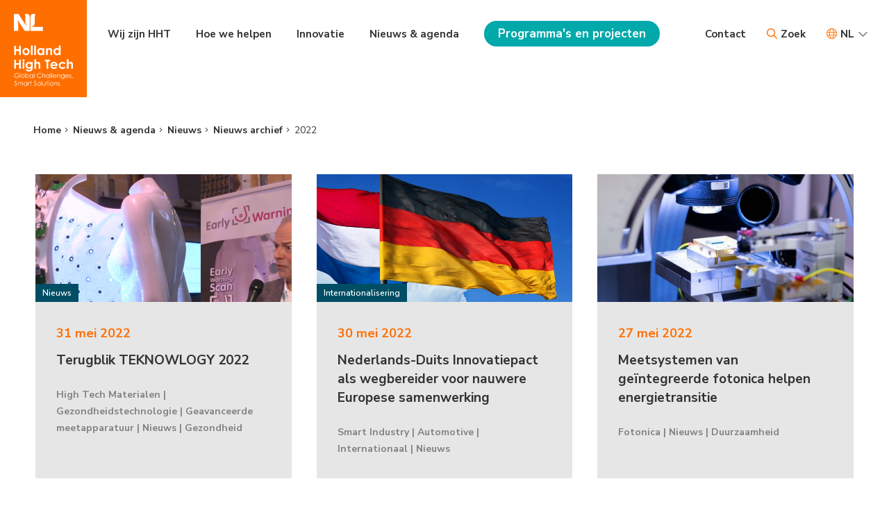

--- FILE ---
content_type: text/html; charset=utf-8
request_url: https://hollandhightech.nl/nieuws-agenda/nieuws/archief/2022/p:6
body_size: 8893
content:
<!DOCTYPE html>
<html lang="nl">

<head>
    <meta name="viewport" content="width=device-width, initial-scale=1" />
    <meta http-equiv="X-UA-Compatible" content="IE=edge" />
<meta http-equiv="content-type" content="text/html; charset=utf-8" />
<meta name="robots" content="index,follow" />
<meta name="generator" content="Wenetic CMS" />
<title>Nieuws</title>
<meta property="og:title" content="Nieuws" />
<link rel="canonical" href="https://hollandhightech.nl/nieuws-agenda/nieuws/archief/2022/p:6" />
<link rel="shortcut icon" type="image/ico" href="/_theme/hollandhightech/images/favicon.ico" />
<link rel="apple-touch-icon" href="/_theme/hollandhightech/images/apple-touch-icon.png" /><link rel="alternate" href="https://hollandhightech.nl/en" hreflang="en" /><link rel="alternate" href="https://hollandhightech.nl/nieuws-agenda/nieuws" hreflang="nl" /><link rel="prev" href="https://hollandhightech.nl/nieuws-agenda/nieuws/archief/2022/p:5" /><link rel="next" href="https://hollandhightech.nl/nieuws-agenda/nieuws/archief/2022/p:7" />	                <link rel="apple-touch-icon" sizes="180x180" href="/_theme/hollandhightech/images/favicons/apple-touch-icon.png">
<link rel="icon" type="image/png" sizes="32x32" href="/_theme/hollandhightech/images/favicons/favicon-32x32.png">
<link rel="icon" type="image/png" sizes="16x16" href="/_theme/hollandhightech/images/favicons/favicon-16x16.png">
<link rel="manifest" href="/_theme/hollandhightech/images/favicons/site.webmanifest">
<link rel="mask-icon" href="/_theme/hollandhightech/images/favicons/safari-pinned-tab.svg" color="#ff6f00">
<meta name="msapplication-TileColor" content="#ff6f00">
<meta name="theme-color" content="#ffffff">
        <link rel="stylesheet" type="text/css" href="/_cache/_public/core_6fbb5607b27a8a3f99e88332e538ebeb.css" nonce=""/>
<link rel="stylesheet" type="text/css" href="/_cache/_public/default_04f4077585d11960e1fa587c055d7177.css" nonce=""/>
<link rel="stylesheet" type="text/css" media="screen" href="/_cache/_public/default_c796bf894bedbed43c5f9f8b0b4f7eed.css" nonce=""/>
<link rel="stylesheet" type="text/css" media="print" href="/_cache/_public/default_e1c28a8bb23b9c2da0eee8c351fe923e.css" nonce=""/>
    <script type="text/javascript" src="https://www.googletagmanager.com/gtag/js?id=G-Z5949SLG7Q"></script>
<script type="text/javascript" src="/_cache/_public/core_a93c42ea30cf12f6ce2341074691536c.js"></script>
<script type="text/javascript" src="/_cache/_public/default_280047dd403bd158764c4e9e438d0fcc.js"></script>
<!-- Google Tag Manager -->
<script>(function(w,d,s,l,i){w[l]=w[l]||[];w[l].push({'gtm.start':
new Date().getTime(),event:'gtm.js'});var f=d.getElementsByTagName(s)[0],
j=d.createElement(s),dl=l!='dataLayer'?'&l='+l:'';j.async=true;j.src=
'https://www.googletagmanager.com/gtm.js?id='+i+dl;f.parentNode.insertBefore(j,f);
})(window,document,'script','dataLayer','GTM-PQRLWL6');</script>
<!-- End Google Tag Manager --></head>
<body>
    
    
    <div class="site-wrap">
        <header class=" sticky">
            <div class="cols">
                <div class="col left">
                    <a class="logo" href="/">
                                                <img class="desktop" title="Holland High Tech" src="/_theme/hollandhightech/images/frontend/hht-logo-kleur.svg" />
                        <img class="mobile" title="Holland High Tech" src="/_theme/hollandhightech/images/frontend/hht-logo-mobile.svg" />
                    </a>
                </div>
                <div class="col right desktop">
                    <nav id="main-nav">
                        <ul id="main-menu">
	
        
        
        
                            
        
        
		<li class=" link three-columns">
			<a class="" href="/wij-zijn-holland-high-tech">
                Wij zijn HHT			</a>

            
			
                        
            <div>

            <ul>
	
                        
        
        
                            
        
        
		<li class=" link">
			<a class="" href="/wij-zijn-holland-high-tech/organisatie">
                Organisatie			</a>

            
			
                        
            <div>

            <ul>
	
        
        
        
                            
        
        
		<li class=" link">
			<a class="" href="/wij-zijn-holland-high-tech/organisatie/bestuur">
                Bestuur			</a>

            
			
		</li>
	
        
        
        
                            
        
        
		<li class=" link">
			<a class="" href="/wij-zijn-holland-high-tech/organisatie/organisatie">
                Bureau			</a>

            
			
		</li>
	
        
        
        
                            
        
        
		<li class=" link">
			<a class="" href="/wij-zijn-holland-high-tech/organisatie/programmaraad">
                Programmaraad			</a>

            
			
		</li>
		</ul>
                        </div>
			
		</li>
	
        
        
        
                            
        
        
		<li class=" link">
			<a class="" href="/wij-zijn-holland-high-tech/onze-partners">
                Onze partners			</a>

            
			
                        
            <div>

            <ul>
	
        
        
        
                            
        
        
		<li class=" link">
			<a class="" href="/wij-zijn-holland-high-tech/onze-partners/industriepartners">
                Industriepartners			</a>

            
			
		</li>
	
        
        
        
                            
        
        
		<li class=" link">
			<a class="" href="/wij-zijn-holland-high-tech/onze-partners/kennispartners">
                Kennispartners			</a>

            
			
		</li>
	
        
        
        
                            
        
        
		<li class=" link">
			<a class="" href="/wij-zijn-holland-high-tech/onze-partners/europese-samenwerkingen">
                Europese samenwerkingen			</a>

            
			
		</li>
		</ul>
                        </div>
			
		</li>
	
        
        
        
                            
        
        
		<li class=" link">
			<a class="" href="https://www.hollandhightech.nl/visie2030" target="_blank">
                VISIE 2030			</a>

            
			
		</li>
	
        
        
        
                            
        
        
		<li class=" link">
			<a class="" href="/wij-zijn-holland-high-tech/events">
                Events			</a>

            
			
                        
            <div>

            <ul>
	
        
        
        
                            
        
        
		<li class=" link">
			<a class="" href="/recap-networking-event-2025" target="_blank">
                Recap NETWORKING EVENT 2025			</a>

            
			
		</li>
	
        
        
        
                            
        
        
		<li class=" link">
			<a class="" href="/terugblik-netwerkevent-2024">
                Recap NETWERKEVENT 2024			</a>

            
			
		</li>
	
        
        
        
                            
        
        
		<li class=" link">
			<a class="" href="/event-2023">
                Recap EVENT 2023			</a>

            
			
		</li>
	
        
        
        
                            
        
        
		<li class=" link">
			<a class="" href="/event-hht-2022">
                Recap EVENT 2022			</a>

            
			
		</li>
		</ul>
                        </div>
			
		</li>
	
        
        
        
                            
        
        
		<li class=" link">
			<a class="" href="/wij-zijn-holland-high-tech/jaaroverzichten">
                Jaaroverzichten			</a>

            
			
                        
            <div>

            <ul>
	
        
        
        
                            
        
        
		<li class=" link">
			<a class="" href="https://www.hollandhightech.nl/jaaroverzicht2024" target="_blank">
                Jaaroverzicht 2024			</a>

            
			
		</li>
	
        
        
        
                            
        
        
		<li class=" link">
			<a class="" href="https://www.hollandhightech.nl/jaaroverzicht2023" target="_blank">
                Jaaroverzicht 2023			</a>

            
			
		</li>
	
        
        
        
                            
        
        
		<li class=" link">
			<a class="" href="https://www.hollandhightech.nl/jaaroverzicht2022" target="_blank">
                Jaaroverzicht 2022			</a>

            
			
		</li>
		</ul>
                        </div>
			
		</li>
		</ul>
                        </div>
			
		</li>
	
        
        
        
                            
        
        
		<li class=" link three-columns">
			<a class="" href="/hoe-we-helpen">
                Hoe we helpen			</a>

            
			
                        
            <div>

            <ul>
	
                        
        
        
                            
        
        
		<li class=" link">
			<a class="" href="/hoe-we-helpen/publiek-private-samenwerkingen-pps">
                Publiek Private Samenwerkingen (PPS)			</a>

            
			
                        
            <div>

            <ul>
	
        
        
        
                            
        
        
		<li class=" link">
			<a class="" href="/hoe-we-helpen/publiek-private-samenwerkingen-pps/ppsi-vanaf-2024">
                PPS-I vanaf 2024			</a>

            
			
		</li>
		</ul>
                        </div>
			
		</li>
	
        
        
        
                            
        
        
		<li class=" link">
			<a class="" href="/hoe-we-helpen/calls">
                Calls			</a>

            
			
                        
            <div>

            <ul>
	
        
        
        
                            
        
        
		<li class=" link">
			<a class="" href="/hoe-we-helpen/calls">
                Call overzicht			</a>

            
			
		</li>
	
        
        
        
                            
        
        
		<li class=" link">
			<a class="" href="/hoe-we-helpen/calls/htsm-call-2025">
                HTSM Call 2025			</a>

            
			
		</li>
	
        
        
        
                            
        
        
		<li class=" link">
			<a class="" href="/hoe-we-helpen/calls/mkb-hightech-call-2025">
                MKB Hightech call 2025			</a>

            
			
		</li>
	
        
        
        
                            
        
        
		<li class=" link">
			<a class="" href="/hoe-we-helpen/calls/mkb-defensie-call-2025">
                MKB Defensie call 2025			</a>

            
			
		</li>
	
        
        
        
                            
        
        
		<li class=" link">
			<a class="" href="/hoe-we-helpen/calls/kiem-call-hightech-1">
                KIEM Call HighTech			</a>

            
			
		</li>
	
        
        
        
                            
        
        
		<li class=" link">
			<a class="" href="/hoe-we-helpen/calls/htsm-call-2024">
                HTSM Call 2024			</a>

            
			
		</li>
	
        
        
        
                            
        
        
		<li class=" link">
			<a class="" href="/hoe-we-helpen/calls/mkb-hightech-call-2024">
                MKB hightech call 2024			</a>

            
			
		</li>
		</ul>
                        </div>
			
		</li>
	
        
        
        
                            
        
        
		<li class=" link">
			<a class="" href="/hoe-we-helpen/mkb">
                MKB innovatiestimulering			</a>

            
			
                        
            <div>

            <ul>
	
        
        
        
                            
        
        
		<li class=" link">
			<a class="" href="/hoe-we-helpen/mkb/innovatiemakelaarsregeling">
                Innovatiemakelaarsregeling			</a>

            
			
		</li>
	
        
        
        
                            
        
        
		<li class=" link">
			<a class="" href="/hoe-we-helpen/mkb/innovatiemakelaars">
                InnovatieMakelaars			</a>

            
			
		</li>
	
        
        
        
                            
        
        
		<li class=" link">
			<a class="" href="/hoe-we-helpen/mkb/testimonials-innovatiemakelaars">
                Testimonials InnovatieMakelaars			</a>

            
			
		</li>
	
        
        
        
                            
        
        
		<li class=" link">
			<a class="" href="/hoe-we-helpen/mkb/netwerkactiviteiten-mkb">
                NetwerkActiviteiten			</a>

            
			
		</li>
		</ul>
                        </div>
			
		</li>
	
        
        
        
                            
        
        
		<li class=" link">
			<a class="" href="/hoe-we-helpen/human-capital">
                Human Capital			</a>

            
			
                        
            <div>

            <ul>
	
        
        
        
                            
        
        
		<li class=" link">
			<a class="" href="/hoe-we-helpen/human-capital">
                Human Capital Agenda			</a>

            
			
		</li>
	
        
        
        
                            
        
        
		<li class=" link">
			<a class="" href="/hoe-we-helpen/human-capital/learning-communities">
                Learning communities			</a>

            
			
		</li>
	
        
        
        
                            
        
        
		<li class=" link">
			<a class="" href="/hoe-we-helpen/human-capital/rolmodellen-in-techniek">
                Rolmodellen in techniek			</a>

            
			
		</li>
		</ul>
                        </div>
			
		</li>
	
        
        
        
                            
        
        
		<li class=" link">
			<a class="" href="/hoe-we-helpen/kennis-en-innovatieagenda-s">
                Kennis- en Innovatieagenda's			</a>

            
			
                        
            <div>

            <ul>
	
        
        
        
                            
        
        
		<li class=" link">
			<a class="" href="https://www.kia-st.nl/" target="_blank">
                KIA Sleuteltechnologieën			</a>

            
			
		</li>
	
        
        
        
                            
        
        
		<li class=" link">
			<a class="" href="https://www.kia-v.nl/">
                KIA Veiligheid			</a>

            
			
		</li>
		</ul>
                        </div>
			
		</li>
	
        
        
        
                            
        
        
		<li class=" link">
			<a class="" href="/hoe-we-helpen/internationaal">
                Internationaal			</a>

            
			
		</li>
		</ul>
                        </div>
			
		</li>
	
        
        
        
                            
        
        
		<li class=" link hasChildren">
			<a class="" href="/innovatie">
                Innovatie			</a>

            
			
                        
            <div>

            <ul>
	
                        <li class="sub-item">
            <a href="/innovatie" target="">
                <span>Innovatie</span>
            </a>
            <span class="sub">Holland High Tech vergroot de impact van innovatie. Ontdek meer over onze urgente transities en de sleuteltechnologieën in onze innovatiedomeinen.</span>
        </li>
                
        
        
                            
        
        
		<li class=" link">
			<a class="" href="/innovatie/urgente-transities">
                Urgente transities			</a>

            
			
                        
            <div>

            <ul>
	
        
        
        
                            
        
        
		<li class=" link">
			<a class="" href="/innovatie/urgente-transities/circulaire-economie">
                Circulaire economie			</a>

            
			
		</li>
	
        
        
        
                            
        
        
		<li class=" link">
			<a class="" href="/innovatie/urgente-transities/energietransitie">
                Energietransitie			</a>

            
			
		</li>
	
        
        
        
                            
        
        
		<li class=" link">
			<a class="" href="/innovatie/urgente-transities/digitalisering-smart-industry">
                Digitalisering & Smart Industry			</a>

            
			
		</li>
	
        
        
        
                            
        
        
		<li class=" link">
			<a class="" href="/innovatie/urgente-transities/sleuteltechnologieen">
                Sleuteltechnologieën			</a>

            
			
		</li>
		</ul>
                        </div>
			
		</li>
	
        
        
        
                            
        
        
		<li class=" link">
			<a class="" href="/innovatie/innovatiedomeinen">
                Innovatiedomeinen			</a>

            
			
                        
            <div>

            <ul>
	
        
        
        
                            
        
        
		<li class=" link">
			<a class="" href="/innovatie/innovatiedomeinen/circulaire-economie">
                Circulaire Economie			</a>

            
			
		</li>
	
        
        
        
                            
        
        
		<li class=" link">
			<a class="" href="/innovatie/innovatiedomeinen/duurzame-mobiliteit">
                Duurzame Mobiliteit			</a>

            
			
		</li>
	
        
        
        
                            
        
        
		<li class=" link">
			<a class="" href="/innovatie/innovatiedomeinen/energy-materials">
                Energy Materials			</a>

            
			
		</li>
	
        
        
        
                            
        
        
		<li class=" link">
			<a class="" href="/innovatie/innovatiedomeinen/imaging-technologies">
                Imaging Technologies			</a>

            
			
		</li>
	
        
        
        
                            
        
        
		<li class=" link">
			<a class="" href="/innovatie/innovatiedomeinen/mechatronics-optomechatronics">
                Mechatronics & Optomechatronics			</a>

            
			
		</li>
	
        
        
        
                            
        
        
		<li class=" link">
			<a class="" href="/innovatie/innovatiedomeinen/optical-systems-integrated-photonics">
                Optical Systems & Integrated Photonics			</a>

            
			
		</li>
	
        
        
        
                            
        
        
		<li class=" link">
			<a class="" href="/innovatie/innovatiedomeinen/quantum-technologies">
                Quantum Technologies			</a>

            
			
		</li>
	
        
        
        
                            
        
        
		<li class=" link">
			<a class="" href="/innovatie/innovatiedomeinen/semiconductor-technologies">
                Semiconductor Technologies			</a>

            
			
		</li>
	
        
        
        
                            
        
        
		<li class=" link">
			<a class="" href="/innovatie/innovatiedomeinen/smart-industry">
                Smart Industry			</a>

            
			
		</li>
	
        
        
        
                            
        
        
		<li class=" link">
			<a class="" href="/innovatie/innovatiedomeinen/systems-engineering">
                Systems Engineering			</a>

            
			
		</li>
		</ul>
                        </div>
			
		</li>
		</ul>
                        </div>
			
		</li>
	
        
        
        
                            
        
        
		<li class=" section hasChildren">
			<a class="" href="/nieuws-agenda">
                Nieuws & agenda			</a>

            
			
                        
            <div>

            <ul>
	
                        <li class="sub-item">
            <a href="/nieuws-agenda" target="">
                <span>Nieuws & agenda</span>
            </a>
            <span class="sub">Hier vind je interessante nieuwsberichten en evenementen van zowel Holland High Tech als van haar (kennis)partners.</span>
        </li>
                
        
        
                            
        
        
		<li class=" section">
			<a class="" href="/nieuws-agenda/nieuws">
                Nieuws			</a>

            
			
                        
            <div>

            <ul>
	
        
        
        
                            
        
        
		<li class=" section">
			<a class="" href="/nieuws-agenda/nieuws/archief">
                Nieuws archief			</a>

            
			
		</li>
	
        
        
        
                            
        
        
		<li class=" link">
			<a class="" href="/nieuws-agenda/nieuws/nieuwsbrief-overzicht">
                Nieuwsbrief overzicht			</a>

            
			
		</li>
		</ul>
                        </div>
			
		</li>
	
        
        
        
                            
        
        
		<li class=" link">
			<a class="" href="/nieuws-agenda/agenda">
                Agenda			</a>

            
			
                        
            <div>

            <ul>
	
        
        
        
                            
        
        
		<li class=" link">
			<a class="" href="/nieuws-agenda/agenda/agenda-archief">
                Agenda archief			</a>

            
			
		</li>
		</ul>
                        </div>
			
		</li>
		</ul>
                        </div>
			
		</li>
	
        
        
        
                            
        
        
		<li class="menu-cta link three-columns">
			<a class="btn-secondary small" href="/programma-s-en-projecten">
                Programma's en projecten			</a>

                            <div class="foldout-arrow"></div>
            
			
                        
            <div>

            <ul>
	
                        
        
        
                            
        
        
		<li class=" link">
			<a class="" href="/programma-s-en-projecten/strategische-programmas">
                Strategische programma's | 2024 - 2027			</a>

            
			
                        
            <div>

            <ul>
	
        
        
        
                            
        
        
		<li class=" link">
			<a class="" href="/programma-s-en-projecten/strategische-programma-s-2024-2027/advanced-instrumentation">
                Advanced Instrumentation			</a>

            
			
		</li>
	
        
        
        
                            
        
        
		<li class=" link">
			<a class="" href="/programma-s-en-projecten/strategische-programma-s-2024-2027/battery-integration">
                Battery Integration			</a>

            
			
		</li>
	
        
        
        
                            
        
        
		<li class=" link">
			<a class="" href="/programma-s-en-projecten/strategische-programma-s-2024-2027/high-tech-materials">
                High Tech Materials			</a>

            
			
		</li>
	
        
        
        
                            
        
        
		<li class=" link">
			<a class="" href="/programma-s-en-projecten/strategische-programma-s-2024-2027/medische-technologie">
                Medische Technologie			</a>

            
			
		</li>
	
        
        
        
                            
        
        
		<li class=" link">
			<a class="" href="/programma-s-en-projecten/strategische-programma-s-2024-2027/microelectronics">
                Microelectronics			</a>

            
			
		</li>
	
        
        
        
                            
        
        
		<li class=" link">
			<a class="" href="/programma-s-en-projecten/strategische-programma-s-2024-2027/photonics-and-optical-technologies">
                Photonics and Optical Technologies			</a>

            
			
		</li>
	
        
        
        
                            
        
        
		<li class=" link">
			<a class="" href="/programma-s-en-projecten/strategische-programma-s-2024-2027/quantum-technologies">
                Quantum Technologies			</a>

            
			
		</li>
	
        
        
        
                            
        
        
		<li class=" link">
			<a class="" href="/programma-s-en-projecten/strategische-programma-s-2024-2027/semiconductor-manufacturing-equipment">
                Semiconductor Manufacturing Equipment			</a>

            
			
		</li>
	
        
        
        
                            
        
        
		<li class=" link">
			<a class="" href="/programma-s-en-projecten/strategische-programma-s-2024-2027/space">
                Space			</a>

            
			
		</li>
	
        
        
        
                            
        
        
		<li class=" link">
			<a class="" href="/programma-s-en-projecten/strategische-programma-s-2024-2027/systems-engineering-voor-hightech-systems">
                Systems Engineering voor Hightech Systems			</a>

            
			
		</li>
		</ul>
                        </div>
			
		</li>
	
        
        
        
                            
        
        
		<li class=" link">
			<a class="" href="/programma-s-en-projecten/strategische-programmas">
                Strategische programma's | 2025 - 2027			</a>

            
			
                        
            <div>

            <ul>
	
        
        
        
                            
        
        
		<li class=" link">
			<a class="" href="/programma-s-en-projecten/strategische-programma-s-2025-2027/advanced-chip-packaging">
                Advanced Chip Packaging			</a>

            
			
		</li>
	
        
        
        
                            
        
        
		<li class=" link">
			<a class="" href="/programma-s-en-projecten/strategische-programma-s-2025-2027/circulariteit-en-grondstoffen">
                Circulariteit en Grondstoffen			</a>

            
			
		</li>
	
        
        
        
                            
        
        
		<li class=" link">
			<a class="" href="/programma-s-en-projecten/strategische-programma-s-2025-2027/veiligheidsmarkt">
                Veiligheidsmarkt			</a>

            
			
		</li>
		</ul>
                        </div>
			
		</li>
	
        
        
        
                            
        
        
		<li class=" link">
			<a class="" href="/programma-s-en-projecten/projecten">
                Projecten			</a>

            
			
                        
            <div>

            <ul>
	
        
        
        
                            
        
        
		<li class=" link">
			<a class="" href="https://hollandhightech.nl/programma-s-en-projecten/projecten?news_text=&news_tag%5B%5D=913">
                Projecten 2024			</a>

            
			
		</li>
	
        
        
        
                            
        
        
		<li class=" link">
			<a class="" href="https://hollandhightech.nl/programma-s-en-projecten/projecten?news_text=&news_tag%5B%5D=934">
                Projecten 2025			</a>

            
			
		</li>
		</ul>
                        </div>
			
		</li>
		</ul>
                        </div>
			
		</li>
		</ul>                    </nav>
                                            <div class="contact">
                            <a href="/contact" target="">Contact</a>                        </div>
                                                                <div class="search-cta-container">
                            <button class="search-cta"><span>Zoek</span></button>
                        </div>
                                                                <div class="language">
                            <div class="current-lang"><span>nl</span></div>
                            <nav id="lang-nav">
                                <ul>
                                                                            <li>
                                            <a title="Home" href="/" target="">NL</a>
                                        </li>
                                                                                                                <li>
                                            <a title="Home" href="https://hollandhightech.nl/en" target="">EN</a>
                                        </li>
                                                                    </ul>
                            </nav>
                        </div>
                                        <div class="burger-container">
                        <div class="burger"></div>
                    </div>
                </div>
            </div>
        </header>

        <main>
            
            
            <div class="watermark">
                            </div>

                        

                            <section class="grid breadcrumbs">
                    <div class="row">
                        <div class="breadcrumbs-container">
                            <ul id="breadcrumbs">
                                <li><a href="/">Home</a></li>
                                                                    <li><a href="/nieuws-agenda">Nieuws & agenda</a></li>
                                                                    <li><a href="/nieuws-agenda/nieuws">Nieuws</a></li>
                                                                    <li><a href="/nieuws-agenda/nieuws/archief">Nieuws archief</a></li>
                                                                    <li><a href="/nieuws-agenda/nieuws/archief/2022">2022</a></li>
                                                            </ul>
                        </div>
                    </div>
                </section>
            
                            <section class="grid default">
                    <div class="row">
                                                    <div class="news list"
         >
	<div class="news-list row">
    <a class="width-33 item bg-lightgrey" title="Terugblik TEKNOWLOGY 2022" href="/nieuws-agenda/nieuws/archief/2022/terugblik-teknowlogy-2022">
                    <figure>
                <img src="/_cache/_public/TEKNOWLOGY_nieuws_YXJfNzIweDM2MF9kXzFfcG5nXy9fYXNzZXQvX3ByaXZhdGUvbmV3cy80Mg_620e67f7.png" alt="Terugblik TEKNOWLOGY 2022" />
                                    <div class="label">
                        Nieuws                    </div>
                            </figure>
                <div class="content default-padding">
            <div class="date">31 mei 2022</div>
            <h3>Terugblik TEKNOWLOGY 2022</h3>
                            <div class="tags">
                    High Tech Materialen | Gezondheidstechnologie | Geavanceerde meetapparatuur | Nieuws | Gezondheid                </div>
                    </div>
    </a>
    <a class="width-33 item bg-lightgrey" title="Nederlands-Duits Innovatiepact als wegbereider voor nauwere Europese samenwerking" href="/nieuws-agenda/nieuws/archief/2022/nederlands-duits-innovatiepact-als-wegbereider-voor-nauwere-europese-samenwerking">
                    <figure>
                <img src="/_cache/_public/NL-DU-Hannovermesse_NB_YXJfNzIweDM2MF9kXzFfcG5nXy9fYXNzZXQvX3ByaXZhdGUvbmV3cy80Mg_530cd27e.png" alt="Nederlands-Duits Innovatiepact als wegbereider voor nauwere Europese samenwerking" />
                                    <div class="label">
                        Internationalisering                    </div>
                            </figure>
                <div class="content default-padding">
            <div class="date">30 mei 2022</div>
            <h3>Nederlands-Duits Innovatiepact als wegbereider voor nauwere Europese samenwerking</h3>
                            <div class="tags">
                    Smart Industry | Automotive | Internationaal | Nieuws                </div>
                    </div>
    </a>
    <a class="width-33 item bg-lightgrey" title="Meetsystemen van geïntegreerde fotonica helpen energietransitie" href="/nieuws-agenda/nieuws/archief/2022/meetsystemen-van-geintegreerde-fotonica-helpen-energietransitie">
                    <figure>
                <img src="/_cache/_public/PhotonFirst-NB_YXJfNzIweDM2MF9kXzFfcG5nXy9fYXNzZXQvX3ByaXZhdGUvbmV3cy80Mg_98a82388.png" alt="Meetsystemen van geïntegreerde fotonica helpen energietransitie" />
                            </figure>
                <div class="content default-padding">
            <div class="date">27 mei 2022</div>
            <h3>Meetsystemen van geïntegreerde fotonica helpen energietransitie</h3>
                            <div class="tags">
                    Fotonica | Nieuws | Duurzaamheid                </div>
                    </div>
    </a>
    <a class="width-33 item bg-lightgrey" title="Innovatiemissie automotive-industrie in Noord-Frankrijk | deadline 9 juni" href="/nieuws-agenda/nieuws/archief/2022/innovatiemissie-automotive-industrie-in-noord-frankrijk-deadline-9-juni">
                    <figure>
                <img src="/_cache/_public/automotive-france-rvo_YXJfNzIweDM2MF9kXzFfcG5nXy9fYXNzZXQvX3ByaXZhdGUvbmV3cy80Mg_e20593f9.png" alt="Innovatiemissie automotive-industrie in Noord-Frankrijk | deadline 9 juni" />
                                    <div class="label">
                        Innovatiemissie                    </div>
                            </figure>
                <div class="content default-padding">
            <div class="date">23 mei 2022</div>
            <h3>Innovatiemissie automotive-industrie in Noord-Frankrijk | deadline 9 juni</h3>
                            <div class="tags">
                    Automotive | Internationaal | Nieuws | Mobiliteit | Duurzaamheid                </div>
                    </div>
    </a>
    <a class="width-33 item bg-lightgrey" title="Goede ontwikkelingen KIA Sleuteltechnologieën" href="/nieuws-agenda/nieuws/archief/2022/goede-ontwikkelingen-kia-sleuteltechnologieen">
                    <figure>
                <img src="/_cache/_public/KIA-ST-brief_YXJfNzIweDM2MF9kXzFfcG5nXy9fYXNzZXQvX3ByaXZhdGUvbmV3cy80Mg_8ff4d1c1.png" alt="Goede ontwikkelingen KIA Sleuteltechnologieën" />
                                    <div class="label">
                        KIA Sleuteltechnologieën                    </div>
                            </figure>
                <div class="content default-padding">
            <div class="date">20 mei 2022</div>
            <h3>Goede ontwikkelingen KIA Sleuteltechnologieën</h3>
                            <div class="tags">
                    KIA Sleuteltechnologieën | Nieuws | Mobiliteit | Gezondheid | Duurzaamheid                </div>
                    </div>
    </a>
    <a class="width-33 item bg-lightgrey" title="Minister Micky Adriaansens bezoekt LeydenJar Technologies en NXTGEN HIGHTECH" href="/nieuws-agenda/nieuws/archief/2022/minister-micky-adriaansens-bezoekt-leydenjar-technologies-en-nxtgen-hightech">
                    <figure>
                <img src="/_cache/_public/Minister-LeydenJar_YXJfNzIweDM2MF9kXzFfcG5nXy9fYXNzZXQvX3ByaXZhdGUvbmV3cy80Mg_0c91a80e.png" alt="Minister Micky Adriaansens bezoekt LeydenJar Technologies en NXTGEN HIGHTECH" />
                                    <div class="label">
                        Nationaal Groeifonds                    </div>
                            </figure>
                <div class="content default-padding">
            <div class="date">19 mei 2022</div>
            <h3>Minister Micky Adriaansens bezoekt LeydenJar Technologies en NXTGEN HIGHTECH</h3>
                            <div class="tags">
                    Automotive | Luchtvaart | Nieuws | PPS financiering | Duurzaamheid                </div>
                    </div>
    </a>
    <a class="width-33 item bg-lightgrey" title="PhotonDelta en SMART Photonics ontvangen minister Micky Adriaansens" href="/nieuws-agenda/nieuws/archief/2022/photondelta-en-smart-photonics-ontvangen-minister-micky-adriaansens">
                    <figure>
                <img src="/_cache/_public/photondelta-minister_YXJfNzIweDM2MF9kXzFfcG5nXy9fYXNzZXQvX3ByaXZhdGUvbmV3cy80Mg_f7cc72f9.png" alt="PhotonDelta en SMART Photonics ontvangen minister Micky Adriaansens" />
                                    <div class="label">
                        Nationaal Groeifonds                    </div>
                            </figure>
                <div class="content default-padding">
            <div class="date">17 mei 2022</div>
            <h3>PhotonDelta en SMART Photonics ontvangen minister Micky Adriaansens</h3>
                            <div class="tags">
                    Fotonica | Nieuws | PPS financiering                </div>
                    </div>
    </a>
    <a class="width-33 item bg-lightgrey" title="Lichtdoorlatende zonnepanelen maken groente telen mogelijk" href="/nieuws-agenda/nieuws/archief/2022/lichtdoorlatende-zonnepanelen-maken-groente-telen-mogelijk">
                    <figure>
                <img src="/_cache/_public/Duurzaamheidspark-Oss-RTL_YXJfNzIweDM2MF9kXzFfcG5nXy9fYXNzZXQvX3ByaXZhdGUvbmV3cy80Mg_42f9c375.png" alt="Lichtdoorlatende zonnepanelen maken groente telen mogelijk" />
                                    <div class="label">
                        HiTMaT                    </div>
                            </figure>
                <div class="content default-padding">
            <div class="date">17 mei 2022</div>
            <h3>Lichtdoorlatende zonnepanelen maken groente telen mogelijk</h3>
                            <div class="tags">
                    High Tech Materialen | Geavanceerde meetapparatuur | Nieuws | Duurzaamheid | Klimaat                </div>
                    </div>
    </a>
    <a class="width-33 item bg-lightgrey" title="Acht projecten toegekend binnen KIC-call Sleuteltechnologieën" href="/nieuws-agenda/nieuws/archief/2022/acht-projecten-toegekend-binnen-kic-call-sleuteltechnologieen">
                    <figure>
                <img src="/_cache/_public/honorering-kic-sleuteltechnologie_YXJfNzIweDM2MF9kXzFfanBnXy9fYXNzZXQvX3ByaXZhdGUvbmV3cy80Mg_33868f14.jpg" alt="Acht projecten toegekend binnen KIC-call Sleuteltechnologieën" />
                                    <div class="label">
                        KIC Call                    </div>
                            </figure>
                <div class="content default-padding">
            <div class="date">13 mei 2022</div>
            <h3>Acht projecten toegekend binnen KIC-call Sleuteltechnologieën</h3>
                            <div class="tags">
                    KIA Sleuteltechnologieën | Nieuws                </div>
                    </div>
    </a>
    <a class="width-33 item bg-lightgrey" title="Bijna 2 miljoen euro voor onderzoek naar maatschappelijke impact quantumtechnologie" href="/nieuws-agenda/nieuws/archief/2022/bijna-2-miljoen-euro-voor-onderzoek-naar-maatschappelijke-impact-quantumtechnologie">
                    <figure>
                <img src="/_cache/_public/maatschappelijke-impact-quantumcomputers_YXJfNzIweDM2MF9kXzFfanBnXy9fYXNzZXQvX3ByaXZhdGUvbmV3cy80Mg_a756b9a8.jpg" alt="Bijna 2 miljoen euro voor onderzoek naar maatschappelijke impact quantumtechnologie" />
                            </figure>
                <div class="content default-padding">
            <div class="date">12 mei 2022</div>
            <h3>Bijna 2 miljoen euro voor onderzoek naar maatschappelijke impact quantumtechnologie</h3>
                            <div class="tags">
                    Nieuws | Veiligheid                </div>
                    </div>
    </a>
    <a class="width-33 item bg-lightgrey" title="Innovatie voor een circulaire hightech maakindustrie" href="/nieuws-agenda/nieuws/archief/2022/innovatie-voor-een-circulaire-hightech-maakindustrie">
                    <figure>
                <img src="/_cache/_public/KIA-CE_YXJfNzIweDM2MF9kXzFfcG5nXy9fYXNzZXQvX3ByaXZhdGUvbmV3cy80Mg_876986db.png" alt="Innovatie voor een circulaire hightech maakindustrie" />
                                    <div class="label">
                        Circulaire economie                    </div>
                            </figure>
                <div class="content default-padding">
            <div class="date">12 mei 2022</div>
            <h3>Innovatie voor een circulaire hightech maakindustrie</h3>
                            <div class="tags">
                    High Tech Materialen | Nieuws | Duurzaamheid | Klimaat                </div>
                    </div>
    </a>
    <a class="width-33 item bg-lightgrey" title="Aanvragen projecttoeslag? Doe het ruim voor 17 juni 2022!" href="/nieuws-agenda/nieuws/archief/2022/aanvragen-projecttoeslag-doe-het-ruim-voor-17-juni-2022">
                    <figure>
                <img src="/_cache/_public/nieuws-projecttoeslag_YXJfNzIweDM2MF9kXzFfcG5nXy9fYXNzZXQvX3ByaXZhdGUvbmV3cy80Mg_88e2e597.png" alt="Aanvragen projecttoeslag? Doe het ruim voor 17 juni 2022!" />
                            </figure>
                <div class="content default-padding">
            <div class="date">11 mei 2022</div>
            <h3>Aanvragen projecttoeslag? Doe het ruim voor 17 juni 2022!</h3>
                            <div class="tags">
                    Nieuws | PPS financiering                </div>
                    </div>
    </a>
    <a class="width-33 item bg-lightgrey" title="Battery Day 2022: samenwerking, testfaciliteiten, regelgeving en recycling" href="/nieuws-agenda/nieuws/archief/2022/battery-day-2022-samenwerking-testfaciliteiten-regelgeving-en-recycling">
                    <figure>
                <img src="/_cache/_public/Battery-day_YXJfNzIweDM2MF9kXzFfcG5nXy9fYXNzZXQvX3ByaXZhdGUvbmV3cy80Mg_36281955.png" alt="Battery Day 2022: samenwerking, testfaciliteiten, regelgeving en recycling" />
                                    <div class="label">
                        Batterij technologie                    </div>
                            </figure>
                <div class="content default-padding">
            <div class="date">10 mei 2022</div>
            <h3>Battery Day 2022: samenwerking, testfaciliteiten, regelgeving en recycling</h3>
                            <div class="tags">
                    Automotive | Luchtvaart | Nieuws | Duurzaamheid | Klimaat                </div>
                    </div>
    </a>
    <a class="width-33 item bg-lightgrey" title="Techniek heeft alleen toekomst als het inclusief is" href="/nieuws-agenda/nieuws/archief/2022/techniek-heeft-alleen-toekomst-als-het-inclusief-is">
                    <figure>
                <img src="/_cache/_public/Dutch-Technology-Festival-SEM_5738_YXJfNzIweDM2MF9kXzFfanBnXy9fYXNzZXQvX3ByaXZhdGUvbmV3cy80Mg_27c4cefe.jpg" alt="Techniek heeft alleen toekomst als het inclusief is" />
                            </figure>
                <div class="content default-padding">
            <div class="date">9 mei 2022</div>
            <h3>Techniek heeft alleen toekomst als het inclusief is</h3>
                            <div class="tags">
                    Human Capital | Nieuws                </div>
                    </div>
    </a>
    <a class="width-33 item bg-lightgrey" title="VACATURE: Holland High Tech zoekt een gedreven operationeel directeur  " href="/nieuws-agenda/nieuws/archief/2022/vacature-holland-high-tech-zoekt-een-gedreven-operationeel-directeur">
                    <figure>
                <img src="/_cache/_public/nieuws-vacature-1_YXJfNzIweDM2MF9kXzFfcG5nXy9fYXNzZXQvX3ByaXZhdGUvbmV3cy80Mg_15dcc3cb.png" alt="VACATURE: Holland High Tech zoekt een gedreven operationeel directeur  " />
                                    <div class="label">
                        Vacature                    </div>
                            </figure>
                <div class="content default-padding">
            <div class="date">4 mei 2022</div>
            <h3>VACATURE: Holland High Tech zoekt een gedreven operationeel directeur  </h3>
                            <div class="tags">
                    Nieuws | PPS financiering | Mobiliteit | Veiligheid | Gezondheid                </div>
                    </div>
    </a>
</div>
<div class="pagination-container">
    <div class="pagination">
        <a href="/nieuws-agenda/nieuws/archief/2022/p:5" class="pagination-button previous">Vorige</a>
        <div class="pages">

                                                                                                                                                                                            <a href="/nieuws-agenda/nieuws/archief/2022/p:6" class="page active">6</a>
                                                                                    
            <span>/</span>

                        <a href="/nieuws-agenda/nieuws/archief/2022/p:8">8</a>

                    </div>
        <a href="/nieuws-agenda/nieuws/archief/2022/p:7" class="pagination-button next">Volgende</a>
    </div>
</div></div>                                                                        </div>
                </section>
            
            
                                                                                                                                                                                                                                                                                                                                                                                                                                                                                    </main>
        <footer>
            <div class="cols">
                <div class="scroll-top"></div>
                <div class="col left">
                                            <div class="logo-container width-33">
                            <a class="logo" href="/">
                                <img title="Holland High Tech" src="/_theme/hollandhightech/images/frontend/hht-logo.svg" />
                            </a>
                        </div>
                                        <div class="wysiwyg index width-33"
         >
	<p><strong><a title="Branding Toolkit" href="/branding-toolkit">Branding toolkit</a></strong><br /><a title="Documenten" href="/documenten"><strong>Documenten</strong></a><br /><strong><a title="Wij zijn HHT" href="/wij-zijn-holland-high-tech">Over HHT</a></strong><br /><strong><a title="Contact" href="/contact">Contact</a></strong></p></div>
<div class="wysiwyg index width-33"
         >
	<p>Winthontlaan 2<br />3526 KV UTRECHT<br /><a title="tel:+31306001328" href="tel:+31306001328">+31 30 - 60 01 328</a><br /><a title="mailto:info@hollandhightech.nl" href="mailto:info@hollandhightech.nl">info@hollandhightech.nl</a></p></div>                    <div class="socials width-33">
                                                                                                                                        <a href="https://www.linkedin.com/company/holland-high-tech/" title="https://www.linkedin.com/company/holland-high-tech/" target="_blank" class="linkedin-social">
                                    <span>https://www.linkedin.com/company/holland-high-tech/</span>
                                </a>
                                                                                                                <a href="https://www.youtube.com/channel/UCIQQJ0LXzwv07awQjjQaGkw" title="https://www.youtube.com/channel/UCIQQJ0LXzwv07awQjjQaGkw" target="_blank" class="youtube-social">
                                    <span>https://www.youtube.com/channel/UCIQQJ0LXzwv07awQjjQaGkw</span>
                                </a>
                                                                        </div>
                    <div class="nav-container width-66">
                        <div class="copyright">&copy; 2026 <span>Holland high tech</span></div>
                        <nav>
                            <ul id="footer-menu">
			<li class="link">
			<a href="/privacyverklaring">Privacyverklaring</a>
					</li>
			<li class="link">
			<a href="/privacyverklaring">Cookies</a>
					</li>
			<li class="link">
			<a href="/disclaimer">Disclaimer</a>
					</li>
		</ul>                        </nav>
                    </div>
                </div>
                <div class="col right">
                    <div class="wysiwyg index align-center bg-lightgrey"
         >
	<h2>Meld je aan voor onze&nbsp;nieuwsbrief</h2>
<p><a class="btn-primary" title="inschrijven nieuwsbrief" href="/home/inschrijven-nieuwsbrief">Ja, graag!</a></p></div>                </div>
            </div>
        </footer>
        <div id="mobile">
            <div class="mobile-inner">
                <nav id="mob-main-nav">
                    <ul id="main-menu-mob">
	
        
        

		<li class="link">
            <div>
                <a href="/wij-zijn-holland-high-tech">
                    Wij zijn HHT                </a>
                                    <button class="nav-toggle"></button>
                            </div>

            
            <ul>
	
        <!--            <li class="sub-item">-->
<!--                <a href="--><!--" target="--><!--">-->
<!--                    <span>--><!--</span>-->
<!--                </a>-->
<!--            </li>-->
            
        

		<li class="link">
            <div>
                <a href="/wij-zijn-holland-high-tech/organisatie">
                    Organisatie                </a>
                                    <button class="nav-toggle"></button>
                            </div>

            
            <ul>
	
        
        

		<li class="link">
            <div>
                <a href="/wij-zijn-holland-high-tech/organisatie/bestuur">
                    Bestuur                </a>
                            </div>

            
		</li>
	
        
        

		<li class="link">
            <div>
                <a href="/wij-zijn-holland-high-tech/organisatie/organisatie">
                    Bureau                </a>
                            </div>

            
		</li>
	
        
        

		<li class="link">
            <div>
                <a href="/wij-zijn-holland-high-tech/organisatie/programmaraad">
                    Programmaraad                </a>
                            </div>

            
		</li>
		</ul>
			
		</li>
	
        
        

		<li class="link">
            <div>
                <a href="/wij-zijn-holland-high-tech/onze-partners">
                    Onze partners                </a>
                                    <button class="nav-toggle"></button>
                            </div>

            
            <ul>
	
        
        

		<li class="link">
            <div>
                <a href="/wij-zijn-holland-high-tech/onze-partners/industriepartners">
                    Industriepartners                </a>
                            </div>

            
		</li>
	
        
        

		<li class="link">
            <div>
                <a href="/wij-zijn-holland-high-tech/onze-partners/kennispartners">
                    Kennispartners                </a>
                            </div>

            
		</li>
	
        
        

		<li class="link">
            <div>
                <a href="/wij-zijn-holland-high-tech/onze-partners/europese-samenwerkingen">
                    Europese samenwerkingen                </a>
                            </div>

            
		</li>
		</ul>
			
		</li>
	
        
        

		<li class="link">
            <div>
                <a href="https://www.hollandhightech.nl/visie2030" target="_blank">
                    VISIE 2030                </a>
                            </div>

            
		</li>
	
        
        

		<li class="link">
            <div>
                <a href="/wij-zijn-holland-high-tech/events">
                    Events                </a>
                                    <button class="nav-toggle"></button>
                            </div>

            
            <ul>
	
        
        

		<li class="link">
            <div>
                <a href="/recap-networking-event-2025" target="_blank">
                    Recap NETWORKING EVENT 2025                </a>
                            </div>

            
		</li>
	
        
        

		<li class="link">
            <div>
                <a href="/terugblik-netwerkevent-2024">
                    Recap NETWERKEVENT 2024                </a>
                            </div>

            
		</li>
	
        
        

		<li class="link">
            <div>
                <a href="/event-2023">
                    Recap EVENT 2023                </a>
                            </div>

            
		</li>
	
        
        

		<li class="link">
            <div>
                <a href="/event-hht-2022">
                    Recap EVENT 2022                </a>
                            </div>

            
		</li>
		</ul>
			
		</li>
	
        
        

		<li class="link">
            <div>
                <a href="/wij-zijn-holland-high-tech/jaaroverzichten">
                    Jaaroverzichten                </a>
                                    <button class="nav-toggle"></button>
                            </div>

            
            <ul>
	
        
        

		<li class="link">
            <div>
                <a href="https://www.hollandhightech.nl/jaaroverzicht2024" target="_blank">
                    Jaaroverzicht 2024                </a>
                            </div>

            
		</li>
	
        
        

		<li class="link">
            <div>
                <a href="https://www.hollandhightech.nl/jaaroverzicht2023" target="_blank">
                    Jaaroverzicht 2023                </a>
                            </div>

            
		</li>
	
        
        

		<li class="link">
            <div>
                <a href="https://www.hollandhightech.nl/jaaroverzicht2022" target="_blank">
                    Jaaroverzicht 2022                </a>
                            </div>

            
		</li>
		</ul>
			
		</li>
		</ul>
			
		</li>
	
        
        

		<li class="link">
            <div>
                <a href="/hoe-we-helpen">
                    Hoe we helpen                </a>
                                    <button class="nav-toggle"></button>
                            </div>

            
            <ul>
	
        <!--            <li class="sub-item">-->
<!--                <a href="--><!--" target="--><!--">-->
<!--                    <span>--><!--</span>-->
<!--                </a>-->
<!--            </li>-->
            
        

		<li class="link">
            <div>
                <a href="/hoe-we-helpen/publiek-private-samenwerkingen-pps">
                    Publiek Private Samenwerkingen (PPS)                </a>
                                    <button class="nav-toggle"></button>
                            </div>

            
            <ul>
	
        
        

		<li class="link">
            <div>
                <a href="/hoe-we-helpen/publiek-private-samenwerkingen-pps/ppsi-vanaf-2024">
                    PPS-I vanaf 2024                </a>
                            </div>

            
		</li>
		</ul>
			
		</li>
	
        
        

		<li class="link">
            <div>
                <a href="/hoe-we-helpen/calls">
                    Calls                </a>
                                    <button class="nav-toggle"></button>
                            </div>

            
            <ul>
	
        
        

		<li class="link">
            <div>
                <a href="/hoe-we-helpen/calls">
                    Call overzicht                </a>
                            </div>

            
		</li>
	
        
        

		<li class="link">
            <div>
                <a href="/hoe-we-helpen/calls/htsm-call-2025">
                    HTSM Call 2025                </a>
                            </div>

            
		</li>
	
        
        

		<li class="link">
            <div>
                <a href="/hoe-we-helpen/calls/mkb-hightech-call-2025">
                    MKB Hightech call 2025                </a>
                            </div>

            
		</li>
	
        
        

		<li class="link">
            <div>
                <a href="/hoe-we-helpen/calls/mkb-defensie-call-2025">
                    MKB Defensie call 2025                </a>
                            </div>

            
		</li>
	
        
        

		<li class="link">
            <div>
                <a href="/hoe-we-helpen/calls/kiem-call-hightech-1">
                    KIEM Call HighTech                </a>
                            </div>

            
		</li>
	
        
        

		<li class="link">
            <div>
                <a href="/hoe-we-helpen/calls/htsm-call-2024">
                    HTSM Call 2024                </a>
                            </div>

            
		</li>
	
        
        

		<li class="link">
            <div>
                <a href="/hoe-we-helpen/calls/mkb-hightech-call-2024">
                    MKB hightech call 2024                </a>
                            </div>

            
		</li>
		</ul>
			
		</li>
	
        
        

		<li class="link">
            <div>
                <a href="/hoe-we-helpen/mkb">
                    MKB innovatiestimulering                </a>
                                    <button class="nav-toggle"></button>
                            </div>

            
            <ul>
	
        
        

		<li class="link">
            <div>
                <a href="/hoe-we-helpen/mkb/innovatiemakelaarsregeling">
                    Innovatiemakelaarsregeling                </a>
                            </div>

            
		</li>
	
        
        

		<li class="link">
            <div>
                <a href="/hoe-we-helpen/mkb/innovatiemakelaars">
                    InnovatieMakelaars                </a>
                            </div>

            
		</li>
	
        
        

		<li class="link">
            <div>
                <a href="/hoe-we-helpen/mkb/testimonials-innovatiemakelaars">
                    Testimonials InnovatieMakelaars                </a>
                            </div>

            
		</li>
	
        
        

		<li class="link">
            <div>
                <a href="/hoe-we-helpen/mkb/netwerkactiviteiten-mkb">
                    NetwerkActiviteiten                </a>
                            </div>

            
		</li>
		</ul>
			
		</li>
	
        
        

		<li class="link">
            <div>
                <a href="/hoe-we-helpen/human-capital">
                    Human Capital                </a>
                                    <button class="nav-toggle"></button>
                            </div>

            
            <ul>
	
        
        

		<li class="link">
            <div>
                <a href="/hoe-we-helpen/human-capital">
                    Human Capital Agenda                </a>
                            </div>

            
		</li>
	
        
        

		<li class="link">
            <div>
                <a href="/hoe-we-helpen/human-capital/learning-communities">
                    Learning communities                </a>
                            </div>

            
		</li>
	
        
        

		<li class="link">
            <div>
                <a href="/hoe-we-helpen/human-capital/rolmodellen-in-techniek">
                    Rolmodellen in techniek                </a>
                            </div>

            
		</li>
		</ul>
			
		</li>
	
        
        

		<li class="link">
            <div>
                <a href="/hoe-we-helpen/kennis-en-innovatieagenda-s">
                    Kennis- en Innovatieagenda's                </a>
                                    <button class="nav-toggle"></button>
                            </div>

            
            <ul>
	
        
        

		<li class="link">
            <div>
                <a href="https://www.kia-st.nl/" target="_blank">
                    KIA Sleuteltechnologieën                </a>
                            </div>

            
		</li>
	
        
        

		<li class="link">
            <div>
                <a href="https://www.kia-v.nl/">
                    KIA Veiligheid                </a>
                            </div>

            
		</li>
		</ul>
			
		</li>
	
        
        

		<li class="link">
            <div>
                <a href="/hoe-we-helpen/internationaal">
                    Internationaal                </a>
                            </div>

            
		</li>
		</ul>
			
		</li>
	
        
        

		<li class="link">
            <div>
                <a href="/innovatie">
                    Innovatie                </a>
                                    <button class="nav-toggle"></button>
                            </div>

            
            <ul>
	
        <!--            <li class="sub-item">-->
<!--                <a href="--><!--" target="--><!--">-->
<!--                    <span>--><!--</span>-->
<!--                </a>-->
<!--            </li>-->
            
        

		<li class="link">
            <div>
                <a href="/innovatie/urgente-transities">
                    Urgente transities                </a>
                                    <button class="nav-toggle"></button>
                            </div>

            
            <ul>
	
        
        

		<li class="link">
            <div>
                <a href="/innovatie/urgente-transities/circulaire-economie">
                    Circulaire economie                </a>
                            </div>

            
		</li>
	
        
        

		<li class="link">
            <div>
                <a href="/innovatie/urgente-transities/energietransitie">
                    Energietransitie                </a>
                            </div>

            
		</li>
	
        
        

		<li class="link">
            <div>
                <a href="/innovatie/urgente-transities/digitalisering-smart-industry">
                    Digitalisering & Smart Industry                </a>
                            </div>

            
		</li>
	
        
        

		<li class="link">
            <div>
                <a href="/innovatie/urgente-transities/sleuteltechnologieen">
                    Sleuteltechnologieën                </a>
                            </div>

            
		</li>
		</ul>
			
		</li>
	
        
        

		<li class="link">
            <div>
                <a href="/innovatie/innovatiedomeinen">
                    Innovatiedomeinen                </a>
                                    <button class="nav-toggle"></button>
                            </div>

            
            <ul>
	
        
        

		<li class="link">
            <div>
                <a href="/innovatie/innovatiedomeinen/circulaire-economie">
                    Circulaire Economie                </a>
                            </div>

            
		</li>
	
        
        

		<li class="link">
            <div>
                <a href="/innovatie/innovatiedomeinen/duurzame-mobiliteit">
                    Duurzame Mobiliteit                </a>
                            </div>

            
		</li>
	
        
        

		<li class="link">
            <div>
                <a href="/innovatie/innovatiedomeinen/energy-materials">
                    Energy Materials                </a>
                            </div>

            
		</li>
	
        
        

		<li class="link">
            <div>
                <a href="/innovatie/innovatiedomeinen/imaging-technologies">
                    Imaging Technologies                </a>
                            </div>

            
		</li>
	
        
        

		<li class="link">
            <div>
                <a href="/innovatie/innovatiedomeinen/mechatronics-optomechatronics">
                    Mechatronics & Optomechatronics                </a>
                            </div>

            
		</li>
	
        
        

		<li class="link">
            <div>
                <a href="/innovatie/innovatiedomeinen/optical-systems-integrated-photonics">
                    Optical Systems & Integrated Photonics                </a>
                            </div>

            
		</li>
	
        
        

		<li class="link">
            <div>
                <a href="/innovatie/innovatiedomeinen/quantum-technologies">
                    Quantum Technologies                </a>
                            </div>

            
		</li>
	
        
        

		<li class="link">
            <div>
                <a href="/innovatie/innovatiedomeinen/semiconductor-technologies">
                    Semiconductor Technologies                </a>
                            </div>

            
		</li>
	
        
        

		<li class="link">
            <div>
                <a href="/innovatie/innovatiedomeinen/smart-industry">
                    Smart Industry                </a>
                            </div>

            
		</li>
	
        
        

		<li class="link">
            <div>
                <a href="/innovatie/innovatiedomeinen/systems-engineering">
                    Systems Engineering                </a>
                            </div>

            
		</li>
		</ul>
			
		</li>
		</ul>
			
		</li>
	
        
        

		<li class="section">
            <div>
                <a href="/nieuws-agenda">
                    Nieuws & agenda                </a>
                                    <button class="nav-toggle"></button>
                            </div>

            
            <ul>
	
        <!--            <li class="sub-item">-->
<!--                <a href="--><!--" target="--><!--">-->
<!--                    <span>--><!--</span>-->
<!--                </a>-->
<!--            </li>-->
            
        

		<li class="section">
            <div>
                <a href="/nieuws-agenda/nieuws">
                    Nieuws                </a>
                                    <button class="nav-toggle"></button>
                            </div>

            
            <ul>
	
        
        

		<li class="section">
            <div>
                <a href="/nieuws-agenda/nieuws/archief">
                    Nieuws archief                </a>
                            </div>

            
		</li>
	
        
        

		<li class="link">
            <div>
                <a href="/nieuws-agenda/nieuws/nieuwsbrief-overzicht">
                    Nieuwsbrief overzicht                </a>
                            </div>

            
		</li>
		</ul>
			
		</li>
	
        
        

		<li class="link">
            <div>
                <a href="/nieuws-agenda/agenda">
                    Agenda                </a>
                                    <button class="nav-toggle"></button>
                            </div>

            
            <ul>
	
        
        

		<li class="link">
            <div>
                <a href="/nieuws-agenda/agenda/agenda-archief">
                    Agenda archief                </a>
                            </div>

            
		</li>
		</ul>
			
		</li>
		</ul>
			
		</li>
	
        
        

		<li class="link">
            <div>
                <a href="/programma-s-en-projecten">
                    Programma's en projecten                </a>
                                    <button class="nav-toggle"></button>
                            </div>

            
            <ul>
	
        <!--            <li class="sub-item">-->
<!--                <a href="--><!--" target="--><!--">-->
<!--                    <span>--><!--</span>-->
<!--                </a>-->
<!--            </li>-->
            
        

		<li class="link">
            <div>
                <a href="/programma-s-en-projecten/strategische-programmas">
                    Strategische programma's | 2024 - 2027                </a>
                                    <button class="nav-toggle"></button>
                            </div>

            
            <ul>
	
        
        

		<li class="link">
            <div>
                <a href="/programma-s-en-projecten/strategische-programma-s-2024-2027/advanced-instrumentation">
                    Advanced Instrumentation                </a>
                            </div>

            
		</li>
	
        
        

		<li class="link">
            <div>
                <a href="/programma-s-en-projecten/strategische-programma-s-2024-2027/battery-integration">
                    Battery Integration                </a>
                            </div>

            
		</li>
	
        
        

		<li class="link">
            <div>
                <a href="/programma-s-en-projecten/strategische-programma-s-2024-2027/high-tech-materials">
                    High Tech Materials                </a>
                            </div>

            
		</li>
	
        
        

		<li class="link">
            <div>
                <a href="/programma-s-en-projecten/strategische-programma-s-2024-2027/medische-technologie">
                    Medische Technologie                </a>
                            </div>

            
		</li>
	
        
        

		<li class="link">
            <div>
                <a href="/programma-s-en-projecten/strategische-programma-s-2024-2027/microelectronics">
                    Microelectronics                </a>
                            </div>

            
		</li>
	
        
        

		<li class="link">
            <div>
                <a href="/programma-s-en-projecten/strategische-programma-s-2024-2027/photonics-and-optical-technologies">
                    Photonics and Optical Technologies                </a>
                            </div>

            
		</li>
	
        
        

		<li class="link">
            <div>
                <a href="/programma-s-en-projecten/strategische-programma-s-2024-2027/quantum-technologies">
                    Quantum Technologies                </a>
                            </div>

            
		</li>
	
        
        

		<li class="link">
            <div>
                <a href="/programma-s-en-projecten/strategische-programma-s-2024-2027/semiconductor-manufacturing-equipment">
                    Semiconductor Manufacturing Equipment                </a>
                            </div>

            
		</li>
	
        
        

		<li class="link">
            <div>
                <a href="/programma-s-en-projecten/strategische-programma-s-2024-2027/space">
                    Space                </a>
                            </div>

            
		</li>
	
        
        

		<li class="link">
            <div>
                <a href="/programma-s-en-projecten/strategische-programma-s-2024-2027/systems-engineering-voor-hightech-systems">
                    Systems Engineering voor Hightech Systems                </a>
                            </div>

            
		</li>
		</ul>
			
		</li>
	
        
        

		<li class="link">
            <div>
                <a href="/programma-s-en-projecten/strategische-programmas">
                    Strategische programma's | 2025 - 2027                </a>
                                    <button class="nav-toggle"></button>
                            </div>

            
            <ul>
	
        
        

		<li class="link">
            <div>
                <a href="/programma-s-en-projecten/strategische-programma-s-2025-2027/advanced-chip-packaging">
                    Advanced Chip Packaging                </a>
                            </div>

            
		</li>
	
        
        

		<li class="link">
            <div>
                <a href="/programma-s-en-projecten/strategische-programma-s-2025-2027/circulariteit-en-grondstoffen">
                    Circulariteit en Grondstoffen                </a>
                            </div>

            
		</li>
	
        
        

		<li class="link">
            <div>
                <a href="/programma-s-en-projecten/strategische-programma-s-2025-2027/veiligheidsmarkt">
                    Veiligheidsmarkt                </a>
                            </div>

            
		</li>
		</ul>
			
		</li>
	
        
        

		<li class="link">
            <div>
                <a href="/programma-s-en-projecten/projecten">
                    Projecten                </a>
                                    <button class="nav-toggle"></button>
                            </div>

            
            <ul>
	
        
        

		<li class="link">
            <div>
                <a href="https://hollandhightech.nl/programma-s-en-projecten/projecten?news_text=&news_tag%5B%5D=913">
                    Projecten 2024                </a>
                            </div>

            
		</li>
	
        
        

		<li class="link">
            <div>
                <a href="https://hollandhightech.nl/programma-s-en-projecten/projecten?news_text=&news_tag%5B%5D=934">
                    Projecten 2025                </a>
                            </div>

            
		</li>
		</ul>
			
		</li>
		</ul>
			
		</li>
		</ul>                                            <div class="contact">
                            <a href="/contact" target="">Contact</a>                        </div>
                                    </nav>
                                    <div class="cta dossiers">
                        <a class="btn-secondary small" href="/programma-s-en-projecten" title="Programma's en projecten" target="">
                            Programma's en projecten                        </a>
                    </div>
                                <nav>
                    <ul id="main-menu-mob-small">
			<li class="link">
			<a href="/nieuwsbrief">Nieuwsbrief</a>
					</li>
			<li class="link">
			<a href="/branding-toolkit">Branding Toolkit</a>
					</li>
		</ul>                </nav>
                                    <div class="language">
                                                                        switch to <a href="https://hollandhightech.nl/en">English</a>                    </div>
                            </div>
        </div>
    </div>

            <div class="search-container default-padding">
            <div class="search-cta"></div>
            <div class="search searchForm"
         >
	<div class="form" id="form-element-1-696fa766b8bb4-holder">
		<form
		id="form-element-1-696fa766b8bb4"				method="get"
		action="https://hollandhightech.nl/search"
		        	>
					<div  id="form-element-3-696fa766b8fbc-holder" class="input hidden">
	<input
		id="form-element-3-696fa766b8fbc"
		class="s-hidden-field"		type="hidden"
		name="s"
		value="5"
					/>
    </div>
					<div  id="form-element-2-696fa766b8f70-holder"
     class="input text">
        <input
        id="form-element-2-696fa766b8f70"
        class="autoComp-search-query"                                                                placeholder="Zoek..."        type="text"
        name="q"
        value=""
                    />
            </div>
					<div  id="form-element-4-696fa766b9002-holder"
     class="input button">
    <button
            id="form-element-4-696fa766b9002"
                                    type="submit"
            name="search"
                                        >
        <span class="w-search-submit-label">Zoeken</span><span aria-hidden="true" class="w-search-submit-icon"></span>    </button>

    </div>			</form>
</div></div>        </div>
    
    <!-- Google Tag Manager (noscript) -->
<noscript><iframe src="https://www.googletagmanager.com/ns.html?id=GTM-PQRLWL6"
height="0" width="0" style="display:none;visibility:hidden"></iframe></noscript>
<!-- End Google Tag Manager (noscript) --></body>

</html>

--- FILE ---
content_type: text/css
request_url: https://hollandhightech.nl/_cache/_public/default_04f4077585d11960e1fa587c055d7177.css
body_size: 9584
content:
@charset "UTF-8";@import url("https://fonts.googleapis.com/css2?family=Nunito+Sans:ital,wght@0,200;0,300;0,400;0,600;0,700;0,800;0,900;1,200;1,300;1,400;1,600;1,700;1,800;1,900&display=swap");@import url("https://fonts.googleapis.com/css2?family=Saira:ital,wght@0,100;0,200;0,300;0,400;0,500;0,600;0,700;0,800;0,900;1,100;1,200;1,300;1,400;1,500;1,600;1,700;1,800;1,900&display=swap");@import url("https://fonts.googleapis.com/css2?family=Red+Hat+Display:ital,wght@0,300;0,400;0,500;0,600;0,700;0,800;0,900;1,300;1,400;1,500;1,600;1,700;1,800;1,900&display=swap");:root{--primary-color: #FF6F00;--primary-color-light: #FECEB5;--primary-color-dark: #E56300;--secondary-color-1: #02A9AB;--secondary-color-1--light: #A7E1E2;--secondary-color-1-dark: #049799;--secondary-color-2: #024E64;--secondary-color-2-dark: #00465a;--secondary-color-3: #E2AA00;--secondary-color-3-dark: #cb9900;}body.kia-st{--primary-color: #003A8E;--primary-color-light: #D0DFEF;--primary-color-dark: #00347f;--secondary-color-1: #5A6C8B;--secondary-color-1--light: #EFF2F5;--secondary-color-1-dark: #51617d;--secondary-color-2: #00193D;--secondary-color-2-dark: #001636;--secondary-color-3: #F26B01;--secondary-color-3-dark: #d96000;}body.kia-veiligheid{--primary-color: #FFCD00;--primary-color-light: #EDEDED;--primary-color-dark: #E4B700;--secondary-color-1: #3369A7;--secondary-color-1--light: #EFF2F5;--secondary-color-1-dark: #51617d;--secondary-color-2: #0C202B;--secondary-color-2-dark: #0A1C26;--secondary-color-3: #3369A7;--secondary-color-3-dark: #2D5D95;--secondary-color-4: #3C4144;}[class*=btn-],a.btn-primary,[class*=btn-primary],a.btn-white,[class*=btn-white],a.btn-secondary,[class*=btn-secondary],a.btn-tertairy,[class*=btn-tertairy],a.btn-black,[class*=btn-black]{position: relative;display: inline-block;font: inherit;border: none;line-height: 1;background: var(--primary-color);color: #FFF;font-weight: 700;border-radius: 3rem;padding: 2rem 3rem;text-decoration: none;overflow: hidden;transition: none;z-index: 1;}[class*=btn-]::after,a.btn-primary::after,[class*=btn-primary]::after,a.btn-white::after,[class*=btn-white]::after,a.btn-secondary::after,[class*=btn-secondary]::after,a.btn-tertairy::after,[class*=btn-tertairy]::after,a.btn-black::after,[class*=btn-black]::after{content: "";position: absolute;top: 0;left: 0;width: 100%;height: 100%;background: var(--primary-color-dark);border-radius: 3rem;transform: scaleX(0);transform-origin: top left;z-index: -1;transition: all 0.3s;}[class*=btn-]:hover,a.btn-primary:hover,[class*=btn-primary]:hover,a.btn-white:hover,[class*=btn-white]:hover,a.btn-secondary:hover,[class*=btn-secondary]:hover,a.btn-tertairy:hover,[class*=btn-tertairy]:hover,a.btn-black:hover,[class*=btn-black]:hover{background: none;color: #FFF;text-decoration: none;}[class*=btn-]:hover::before,a.btn-primary:hover::before,[class*=btn-primary]:hover::before,a.btn-white:hover::before,[class*=btn-white]:hover::before,a.btn-secondary:hover::before,[class*=btn-secondary]:hover::before,a.btn-tertairy:hover::before,[class*=btn-tertairy]:hover::before,a.btn-black:hover::before,[class*=btn-black]:hover::before{content: "";position: absolute;top: 0;left: 0;width: 100%;height: 100%;background: var(--primary-color);border-radius: 3rem;z-index: -1;}[class*=btn-]:hover::after,a.btn-primary:hover::after,[class*=btn-primary]:hover::after,a.btn-white:hover::after,[class*=btn-white]:hover::after,a.btn-secondary:hover::after,[class*=btn-secondary]:hover::after,a.btn-tertairy:hover::after,[class*=btn-tertairy]:hover::after,a.btn-black:hover::after,[class*=btn-black]:hover::after{transform: scaleX(1);}[class*=btn-][class*=small],a.btn-primary[class*=small],[class*=btn-primary][class*=small],a.btn-white[class*=small],[class*=btn-white][class*=small],a.btn-secondary[class*=small],[class*=btn-secondary][class*=small],a.btn-tertairy[class*=small],[class*=btn-tertairy][class*=small],a.btn-black[class*=small],[class*=btn-black][class*=small]{padding: 1rem 2rem;font-size: 1.7rem;}body.kia-st [class*=btn-],body.kia-st a.btn-primary,body.kia-st [class*=btn-primary],body.kia-st a.btn-white,body.kia-st [class*=btn-white],body.kia-st a.btn-secondary,body.kia-st [class*=btn-secondary],body.kia-st a.btn-tertairy,body.kia-st [class*=btn-tertairy],body.kia-st a.btn-black,body.kia-st [class*=btn-black]{padding: 2rem 3rem;background: var(--secondary-color-3);border-radius: 0.5rem;font-weight: 500;}body.kia-st [class*=btn-]::after,body.kia-st a.btn-primary::after,body.kia-st [class*=btn-primary]::after,body.kia-st a.btn-white::after,body.kia-st [class*=btn-white]::after,body.kia-st a.btn-secondary::after,body.kia-st [class*=btn-secondary]::after,body.kia-st a.btn-tertairy::after,body.kia-st [class*=btn-tertairy]::after,body.kia-st a.btn-black::after,body.kia-st [class*=btn-black]::after{background: var(--secondary-color-3-dark);border-radius: 0.5rem;}body.kia-st [class*=btn-]:hover::before,body.kia-st a.btn-primary:hover::before,body.kia-st [class*=btn-primary]:hover::before,body.kia-st a.btn-white:hover::before,body.kia-st [class*=btn-white]:hover::before,body.kia-st a.btn-secondary:hover::before,body.kia-st [class*=btn-secondary]:hover::before,body.kia-st a.btn-tertairy:hover::before,body.kia-st [class*=btn-tertairy]:hover::before,body.kia-st a.btn-black:hover::before,body.kia-st [class*=btn-black]:hover::before{background: var(--secondary-color-3);border-radius: 0.5rem;}body.kia-veiligheid [class*=btn-],body.kia-veiligheid a.btn-primary,body.kia-veiligheid [class*=btn-primary],body.kia-veiligheid a.btn-white,body.kia-veiligheid [class*=btn-white],body.kia-veiligheid a.btn-secondary,body.kia-veiligheid [class*=btn-secondary],body.kia-veiligheid a.btn-tertairy,body.kia-veiligheid [class*=btn-tertairy],body.kia-veiligheid a.btn-black,body.kia-veiligheid [class*=btn-black]{border-radius: 4px;}body.kia-veiligheid [class*=btn-]::before,body.kia-veiligheid a.btn-primary::before,body.kia-veiligheid [class*=btn-primary]::before,body.kia-veiligheid a.btn-white::before,body.kia-veiligheid [class*=btn-white]::before,body.kia-veiligheid a.btn-secondary::before,body.kia-veiligheid [class*=btn-secondary]::before,body.kia-veiligheid a.btn-tertairy::before,body.kia-veiligheid [class*=btn-tertairy]::before,body.kia-veiligheid a.btn-black::before,body.kia-veiligheid [class*=btn-black]::before{border-radius: 4px;}body.kia-veiligheid [class*=btn-]::after,body.kia-veiligheid a.btn-primary::after,body.kia-veiligheid [class*=btn-primary]::after,body.kia-veiligheid a.btn-white::after,body.kia-veiligheid [class*=btn-white]::after,body.kia-veiligheid a.btn-secondary::after,body.kia-veiligheid [class*=btn-secondary]::after,body.kia-veiligheid a.btn-tertairy::after,body.kia-veiligheid [class*=btn-tertairy]::after,body.kia-veiligheid a.btn-black::after,body.kia-veiligheid [class*=btn-black]::after{border-radius: 4px;}:root{--base-font: "Nunito Sans",sans-serif;}body.kia-st{--base-font: "Saira",sans-serif;}html{font-size: 62.5%;}body{font-size: 1.8rem;font-family: var(--base-font);line-height: 1.77;color: #333;}h1,h2,h3,h4,h5,h6,[class*=moduleTitle]{font-weight: 700;line-height: 1.44;margin: 2.4rem 0;}h1:first-child,h2:first-child,h3:first-child,h4:first-child,h5:first-child,h6:first-child,[class*=moduleTitle]:first-child{margin-top: 0;}h1:last-child,h2:last-child,h3:last-child,h4:last-child,h5:last-child,h6:last-child,[class*=moduleTitle]:last-child{margin-bottom: 0;}h1 + p.highlight,h2 + p.highlight,h3 + p.highlight,h4 + p.highlight,h5 + p.highlight,h6 + p.highlight,[class*=moduleTitle] + p.highlight{margin-top: 2.8rem;}h1,[class*=moduleTitle]{font-size: 3.8rem;}h1.highlight,[class*=moduleTitle].highlight{font-size: 4.8rem;}h2{font-size: 3rem;}h3{font-size: 1.9rem;}a{color: var(--primary-color);transition: all 0.2s;}ul,ol{margin: 2.4rem 0;}ul{padding-left: 1em;}ul li::before{content: "•";color: var(--primary-color);font-weight: bold;display: inline-block;width: 1em;margin-left: -1em;}ul.link-list{font-size: 2.4rem;font-weight: 700;padding: 0;display: grid;grid-template-columns: repeat(3,1fr);gap: 1rem;}ul.link-list li{display: flex;}ul.link-list li::before{content: none;}ul.link-list a{color: #333;display: block;background: #E6E6E6;text-decoration: none;padding: 1.8rem 3.6rem;width: 100%;}ul.link-list a::after{content: "";font-family: fontAwesome5;font-weight: 400;font-size: 0.66em;color: var(--primary-color);margin-left: 1rem;}ul.link-list a:hover{background: var(--primary-color-light);}ol{padding-left: 1.5em;list-style: none;counter-reset: li;}ol li{counter-increment: li;}ol li::before{content: counter(li) ".";color: var(--primary-color);display: inline-block;width: 1.5em;margin-left: -1.5em;}blockquote{padding: 0;border: none;font-size: 1.9rem;color: var(--primary-color);font-weight: 700;position: relative;padding-left: 2em;}blockquote::before{content: "";font-family: "FontAwesome5";display: block;position: absolute;top: 0;left: 0;font-size: 1.25em;line-height: 1;}li{line-height: inherit;}[class*=arrow-left],a.arrow-left{color: inherit;text-decoration: none;font-weight: 700;display: inline-flex;align-items: center;}[class*=arrow-left]::after,a.arrow-left::after{content: "";font-family: fontAwesome5;font-weight: 400;font-size: 0.66em;color: var(--primary-color);margin-left: 1rem;}[class*=arrow-left]:hover,a.arrow-left:hover{color: var(--primary-color);}[class*=arrow-left--orange],a.arrow-left--orange{color: var(--primary-color);}p{font-weight: 400;margin: 2.4rem 0;}p.intro{font-size: 2rem;font-weight: 700;}p.highlight{font-size: 2.8rem;font-weight: 300;margin: 4.8rem 0;}h1:first-child,h2:first-child,h3:first-child,h4:first-child,h5:first-child,h6:first-child,p:first-child,blockquote:first-child,ul:first-child,ol:first-child,table:first-child{margin-top: 0;}h1:last-child,h2:last-child,h3:last-child,h4:last-child,h5:last-child,h6:last-child,p:last-child,blockquote:last-child,ul:last-child,ol:last-child,table:last-child{margin-bottom: 0;}.primary-color{color: var(--primary-color);}.secondary-color-1{color: var(--secondary-color-1);}.secondary-color-2{color: var(--secondary-color-2);}.secondary-color-3{color: var(--secondary-color-3);}.white{color: #FFF;}.black{color: #000;}.anthracite{color: #333;}.darkgrey{color: #828282;}.grey{color: #B4B4B4;}.lightgrey{color: #E6E6E6;}.extra-light{font-weight: 200;}.light{font-weight: 300;}.regular{font-weight: 400;}.semi-bold{font-weight: 600;}.bold{font-weight: 700;}.extra-bold{font-weight: 800;}.no-margin--top{margin-top: 0;}.no-margin--bottom{margin-bottom: 0;}[class*=btn-white],a.btn-white{background: #FFF;color: #333;}[class*=btn-white]::after,a.btn-white::after{background: #e6e6e6;}[class*=btn-white]:hover,a.btn-white:hover{color: #333;text-decoration: none;}[class*=btn-white]:hover::before,a.btn-white:hover::before{background: #FFF;}[class*=btn-secondary],a.btn-secondary{background: var(--secondary-color-1);color: #FFF;}[class*=btn-secondary]::after,a.btn-secondary::after{background: var(--secondary-color-1-dark);}[class*=btn-secondary]:hover,a.btn-secondary:hover{color: #FFF;text-decoration: none;}[class*=btn-secondary]:hover::before,a.btn-secondary:hover::before{background: var(--secondary-color-1);}[class*=btn-tertiary],a.btn-tertairy{background: var(--secondary-color-2);color: #FFF;}[class*=btn-tertiary]::after,a.btn-tertairy::after{background: var(--secondary-color-2-dark);}[class*=btn-tertiary]:hover,a.btn-tertairy:hover{color: #FFF;text-decoration: none;}[class*=btn-tertiary]:hover::before,a.btn-tertairy:hover::before{background: var(--secondary-color-2);}[class*=btn-black],a.btn-black{background: #333;color: #FFF;}[class*=btn-black]::after,a.btn-black::after{background: #1a1a1a;}[class*=btn-black]:hover,a.btn-black:hover{color: #FFF;text-decoration: none;}[class*=btn-black]:hover::before,a.btn-black:hover::before{background: #333;}a.larger{font-size: 2.2rem;}a.small{font-size: 1.7rem;}body.kia-st h1,body.kia-st h2,body.kia-st h3,body.kia-st h4,body.kia-st h5,body.kia-st h6,body.kia-st [class*=moduleTitle]{font-weight: 500;}body.kia-st p.intro{font-weight: 500;}body.kia-st [class*=btn-secondary],body.kia-st a.btn-secondary{background: var(--primary-color);color: #FFF;}body.kia-st [class*=btn-secondary]::after,body.kia-st a.btn-secondary::after{background: var(--primary-color-dark);}body.kia-st [class*=btn-secondary]:hover,body.kia-st a.btn-secondary:hover{color: #FFF;text-decoration: none;}body.kia-st [class*=btn-secondary]:hover::before,body.kia-st a.btn-secondary:hover::before{background: var(--primary-color);}body.kia-st [class*=btn-tertiary],body.kia-st a.btn-tertairy{background: #FFF;color: #333;border: 1px solid var(--primary-color);}body.kia-st [class*=btn-tertiary]::after,body.kia-st a.btn-tertairy::after{background: #e6e6e6;}body.kia-st [class*=btn-tertiary]:hover,body.kia-st a.btn-tertairy:hover{color: #333;text-decoration: none;}body.kia-st [class*=btn-tertiary]:hover::before,body.kia-st a.btn-tertairy:hover::before{background: #FFF;}body.kia-st a.larger,body.kia-st a.small{color: var(--secondary-color-3);transition: all 0.2s;text-decoration: underline;}body.kia-st a.larger:hover,body.kia-st a.small:hover{color: var(--secondary-color-3-dark);}body.kia-veiligheid{font-family: "Red Hat Display";}body.kia-veiligheid a{color: var(--secondary-color-1);}body.kia-veiligheid h1,body.kia-veiligheid h2,body.kia-veiligheid h3,body.kia-veiligheid h4,body.kia-veiligheid h5,body.kia-veiligheid h6,body.kia-veiligheid [class*=moduleTitle]{font-weight: 500;}body.kia-veiligheid p.intro{font-weight: 500;}body.kia-veiligheid [class*=btn-primary],body.kia-veiligheid a.btn-primary{background: var(--primary-color);color: #000;font-weight: normal;padding: 1.2rem 2rem;}body.kia-veiligheid [class*=btn-primary]::after,body.kia-veiligheid a.btn-primary::after{background: var(--primary-color-dark);}body.kia-veiligheid [class*=btn-primary]:hover,body.kia-veiligheid a.btn-primary:hover{color: #000;text-decoration: none;}body.kia-veiligheid [class*=btn-primary]:hover::before,body.kia-veiligheid a.btn-primary:hover::before{background: var(--primary-color);}body.kia-veiligheid [class*=btn-secondary],body.kia-veiligheid a.btn-secondary{border: solid 1px var(--secondary-color-2);background-color: transparent;color: var(--secondary-color-2);font-weight: normal;padding: 1.2rem 2rem;}body.kia-veiligheid [class*=btn-secondary]:hover,body.kia-veiligheid a.btn-secondary:hover{background-color: transparent;border: solid 1px var(--secondary-color-1);color: var(--secondary-color-1);}body.kia-veiligheid [class*=btn-secondary]:hover::before,body.kia-veiligheid [class*=btn-secondary]:hover::after,body.kia-veiligheid a.btn-secondary:hover::before,body.kia-veiligheid a.btn-secondary:hover::after{display: inline;content: initial;}body.kia-veiligheid .bg-secondary-color-1 [class*=btn-secondary],body.kia-veiligheid .bg-secondary-color-1 a.btn-secondary{border: solid 1px white;color: white;}body.kia-veiligheid [class*=btn-tertiary],body.kia-veiligheid a.btn-tertairy{background: #FFF;color: #333;border: 1px solid var(--primary-color);padding: 1.2rem 2rem;}body.kia-veiligheid [class*=btn-tertiary]::after,body.kia-veiligheid a.btn-tertairy::after{background: #e6e6e6;}body.kia-veiligheid [class*=btn-tertiary]:hover,body.kia-veiligheid a.btn-tertairy:hover{color: #333;text-decoration: none;}body.kia-veiligheid [class*=btn-tertiary]:hover::before,body.kia-veiligheid a.btn-tertairy:hover::before{background: #FFF;}body.kia-veiligheid a.larger,body.kia-veiligheid a.small{color: var(--secondary-color-4);transition: all 0.2s;text-decoration: none;}body.kia-veiligheid a.arrow-left::after{color: var(--secondary-color-1);}.pagination-divider::before{content: "|";}.pagination-ellipsis::before{content: "\2026";}:root{--primary-color: #FF6F00;--primary-color-light: #FECEB5;--primary-color-dark: #E56300;--secondary-color-1: #02A9AB;--secondary-color-1--light: #A7E1E2;--secondary-color-1-dark: #049799;--secondary-color-2: #024E64;--secondary-color-2-dark: #00465a;--secondary-color-3: #E2AA00;--secondary-color-3-dark: #cb9900;}body.kia-st{--primary-color: #003A8E;--primary-color-light: #D0DFEF;--primary-color-dark: #00347f;--secondary-color-1: #5A6C8B;--secondary-color-1--light: #EFF2F5;--secondary-color-1-dark: #51617d;--secondary-color-2: #00193D;--secondary-color-2-dark: #001636;--secondary-color-3: #F26B01;--secondary-color-3-dark: #d96000;}body.kia-veiligheid{--primary-color: #FFCD00;--primary-color-light: #EDEDED;--primary-color-dark: #E4B700;--secondary-color-1: #3369A7;--secondary-color-1--light: #EFF2F5;--secondary-color-1-dark: #51617d;--secondary-color-2: #0C202B;--secondary-color-2-dark: #0A1C26;--secondary-color-3: #3369A7;--secondary-color-3-dark: #2D5D95;--secondary-color-4: #3C4144;}.label{font-size: 1.2rem;font-weight: 600;padding: 0.25rem 1rem;display: inline-block;background-color: #004E64;color: #FFF;text-shadow: none;border-radius: 0;line-height: inherit;vertical-align: top;}body.kia-st .label{background-color: var(--primary-color);}body.kia-veiligheid .label{background-color: var(--secondary-color-4);color: var(--primary-color);}html{scroll-behavior: smooth;}a,button{outline: 0;}body{margin: 0;background: #FFF;}.grid{padding: 3rem 3rem;}.grid.columns{padding-top: 1.5rem;}.grid.wide{padding-left: 0;padding-right: 0;}.grid.default + .default{padding-top: 0;margin-top: -1.8rem;}.grid.bg-lightgrey:last-child{margin-bottom: 7.2rem;}.grid[class*=fullwidth]{padding: 0;}.grid[class*=bg-][class*=secondary-color-]{padding-top: 10.8rem;padding-bottom: 10.8rem;}.grid[class*=bg-].notification{top: 0;padding: 1.8rem 3.6rem 1.8rem 0;border-bottom: 1px solid #FFF;}.grid[class*=bg-].notification:not(.active){display: none;}.grid.breadcrumbs{padding-top: 1.8rem;padding-bottom: 1.8rem;}.grid.breadcrumbs + [class*=default]{margin-top: -3.6rem;}.grid > .cols .col.left{flex: 2 1 0;}.grid > .cols .col.right{flex: 1 1 0;z-index: 1;}.grid > .cols .col.right.overlap{margin-top: -18rem;z-index: 3;}.grid > .cols .col.right.overlap > div:first-child{box-shadow: 0rem 3rem 3rem -2rem rgba(0,0,0,0.25);}.grid.fullwidth + .columns .col.overlap{position: relative;z-index: 1;margin-top: -18rem;}body.kia-st .grid[class*=bg-][class*=secondary-color-]{padding-top: 3rem;padding-bottom: 3rem;}.row,.cols{max-width: calc(128rem + 1.8rem * 2);width: 100%;margin: auto;}.row.wide,.cols.wide{max-width: calc(144rem + 1.8rem * 2);}.cols{align-items: flex-start;}.cols,.row,.col{display: flex;flex-flow: row wrap;}.row::before,.row::after{content: none;}.row .row{margin: -1.5rem;width: auto;max-width: none;}.row > div,.row > a,.row > nav,.col > div,.col > a,.col > nav{margin: 1.8rem;display: inline-block;flex: 0 1 auto;width: calc(100% - 1.8rem * 2);box-sizing: border-box;}.logo{display: block;transition: all 0.2s;}.logo img{width: 100%;display: block;}div[class*=width-][class*="25"],a[class*=width-][class*="25"]{width: calc(25% - 1.8rem * 2);}div[class*=width-][class*="33"],a[class*=width-][class*="33"]{width: calc(33.33% - 1.8rem * 2);}div[class*=width-][class*="50"],a[class*=width-][class*="50"]{width: calc(50% - 1.8rem * 2);}div[class*=width-][class*="66"],a[class*=width-][class*="66"]{width: calc(66.66% - 1.8rem * 2);}div[class*=width-][class*="75"],a[class*=width-][class*="75"]{width: calc(75% - 1.8rem * 2);}div.align-top,a.align-top{align-self: flex-start;}div.align-center,a.align-center{align-self: center;}div.align-bottom,a.align-bottom{align-self: flex-end;}div.no-margin--top,a.no-margin--top{margin-top: 0;}div.no-margin--bottom,a.no-margin--bottom{margin-bottom: 0;}div.extra-margin--top,a.extra-margin--top{margin-top: 7.2rem;}div.extra-margin--bottom,a.extra-margin--bottom{margin-bottom: 7.2rem;}[class*=bg-][class*=lightgrey]{background-color: #E6E6E6;}[class*=bg-][class*=secondary-color-1]{background-color: var(--secondary-color-1);color: #FFF;}[class*=bg-][class*=secondary-color-1] a:not([class*=btn-]){color: #FFF;}[class*=bg-][class*=secondary-color-2]{background-color: var(--secondary-color-2);color: #FFF;}[class*=bg-][class*=secondary-color-2] a:not([class*=btn-]){color: #FFF;}[class*=bg-][class*=secondary-color-3]{background-color: var(--secondary-color-3);}body.kia-st div [class*=bg-][class*=secondary-color-1],a [class*=bg-][class*=secondary-color-1]{background-color: var(--primary-color);color: #FFF;}body.kia-st div [class*=bg-][class*=secondary-color-1] a:not([class*=btn-]),a [class*=bg-][class*=secondary-color-1] a:not([class*=btn-]){color: #FFF;}body.kia-st div [class*=bg-][class*=secondary-color-2],a [class*=bg-][class*=secondary-color-2]{background-color: var(--secondary-color-1);color: #FFF;}body.kia-st div [class*=bg-][class*=secondary-color-2] a:not([class*=btn-]),a [class*=bg-][class*=secondary-color-2] a:not([class*=btn-]){color: #FFF;}body.kia-st div [class*=bg-][class*=secondary-color-3],a [class*=bg-][class*=secondary-color-3]{background-color: var(--secondary-color-3);}.default-padding{padding: 3rem;box-sizing: border-box;}a.item{display: block;color: inherit;text-decoration: none;}nav ul{margin: 0;padding: 0;list-style-type: none;}nav > ul{display: flex;}nav li::before{content: none;}nav a{display: block;white-space: nowrap;}nav a:hover{text-decoration: none;}#mobile{width: 100%;display: none;background: #EFEFEF;}#mobile .mobile-inner{position: relative;padding: 0 3rem 3rem;box-sizing: border-box;}#mobile #mob-main-nav,#mobile .cta.dossiers a{font-size: 2.2rem;}#mobile #mob-main-nav{margin: 0 -3rem;}#mobile #mob-main-nav a,#mobile #mob-main-nav button{padding: 0.75rem 3rem;}#mobile #mob-main-nav button{background: rgba(0,0,0,0.02);}#mobile .language::before{content: "\f0ac";font-family: FontAwesome5;color: #FF6F00;margin-right: 0.5rem;}#mobile nav{display: block;line-height: 2;}#mobile nav a{color: inherit;text-decoration: none;flex: 1 1 0;white-space: normal;}#mobile nav button{background: none;}#mobile nav button::after{content: "\f054";font-family: FontAwesome5;display: inline-block;margin-left: 0.25rem;}#mobile nav ul{display: block;}#mobile nav ul#main-menu-mob > li{border-bottom: 1px solid rgba(255,255,255,0.5);}#mobile nav ul ul{background: rgba(255,255,255,0.25);font-size: 0.9em;}#mobile nav ul ul > li:first-child > a::before{content: "\f009";font-family: FontAwesome5;font-weight: 700;margin-right: 0.5rem;}#mobile nav ul li:not(.active) > ul{display: none;}#mobile nav ul li.active > div button::after{transform: rotate(90deg);}#mobile nav ul div{display: flex;justify-content: space-between;}#mobile nav ~ div,#mobile nav ~ nav{margin-top: 2.4rem;}body.kia-st #mobile{background: var(--secondary-color-1);color: #FFF;}body.kia-st #mobile #main-menu-mob > li > ul{background: var(--primary-color-light);color: #333;}body.kia-st #mobile #main-menu-mob > li > ul > li > a{margin: 1rem 0;}body.kia-st #mobile #main-menu-mob > li > ul > li > a::before{color: var(--secondary-color-3);}body.kia-st #mobile #main-menu-mob > li > ul > li > ul{background-color: #E6E6E6;}body.kia-st #mobile .language{color: #E6E6E6;}body.kia-st #mobile .language::before,body.kia-st #mobile .language a{color: #FFF;}#main-nav{display: flex;flex-flow: row wrap;margin-right: auto;}#main-menu .menu-cta > a{vertical-align: top;}#main-menu .menu-cta:hover > a{color: white;}#main-menu{align-items: center;position: relative;}#main-menu ul ul{display: none;}#main-menu li:hover > a{color: var(--primary-color);}#main-menu > li{margin-right: 3.6rem;}#main-menu > li > a:not(:only-child){position: relative;}#main-menu > li > a:not(:only-child)::before{content: "";width: 0;height: 0;border-style: solid;border-width: 0 1rem 1rem 1rem;border-color: transparent transparent #FFF transparent;display: block;margin: auto;position: absolute;top: 100%;left: 50%;transform: translateX(-50%) translateY(1rem);opacity: 0;z-index: 1;transition: all 0.3s;}#main-menu > li.menu-cta .btn-secondary{background-color: var(--secondary-color-1);}#main-menu > li.menu-cta > .foldout-arrow{min-width: unset;padding: 0;width: 0;height: 0;border-style: solid;border-width: 0 1rem 1rem 1rem;border-color: transparent transparent #FFF transparent;border-radius: 0;background-color: transparent;display: block;margin: auto;position: absolute;bottom: 0;right: 14%;left: unset;transform: translateY(2rem);opacity: 0;z-index: 1;transition: all 0.3s;}#main-menu > li.menu-cta > .foldout-arrow::after{content: none;}#main-menu > li.menu-cta > div{transform: translateY(2rem);}#main-menu > li.menu-cta:hover > .foldout-arrow{transform: translateY(1rem);}#main-menu > li.menu-cta:hover > div{pointer-events: inherit;visibility: visible;opacity: 1;transform: translateY(1rem);}#main-menu > li.menu-cta > div{margin-top: 0;}#main-menu > li.hasChildren ul{display: block;}#main-menu > li.hasChildren > div{left: 0;padding: 0;min-width: 100%;}#main-menu > li.hasChildren > div > ul{display: flex;gap: 3rem;}#main-menu > li.hasChildren > div > ul > li{padding: 3rem;}#main-menu > li.hasChildren > div > ul > li > a{font-size: 1.6rem;color: #828282;}#main-menu > li.hasChildren > div > ul > li > a:hover{color: var(--primary-color);}#main-menu > li.hasChildren .sub-item{border-right: 1px solid #E6E6E6;padding-right: 3rem;width: 22rem;line-height: 1.8;}#main-menu > li.hasChildren .sub-item a{color: inherit;}#main-menu > li.hasChildren .sub-item a:hover{color: var(--primary-color);}#main-menu > li.hasChildren .sub-item a::after{content: "\f054";font-family: FontAwesome5;font-size: 0.8em;color: inherit;margin: 0 0.25rem;}#main-menu > li.hasChildren .sub-item .sub{display: block;font-size: 1.3rem;font-weight: 300;color: #828282;margin-top: 0.5rem;}#main-menu > li.wide-menu{z-index: 1;}#main-menu > li.wide-menu > div{width: calc(100vw - 20rem);padding: 3rem;left: 0;}#main-menu > li.wide-menu > div > ul{display: grid;grid-template-columns: repeat(6,1fr);gap: 3rem;line-height: 1.5;}#main-menu > li.wide-menu > div > ul ul{display: block;font-weight: 400;}#main-menu > li.wide-menu > div > ul ul a{white-space: inherit;}#main-menu > li.columns.hasChildren > div > ul{display: grid;grid-template-columns: auto 1fr 1fr;gap: 0 2rem;grid-template-rows: repeat(10,auto);padding: 2rem;}#main-menu > li.columns.hasChildren > div > ul > li{padding: 1rem;}#main-menu > li.columns.hasChildren > div > ul > .sub-item{margin-top: -2rem;margin-bottom: -2rem;padding-top: 3rem;padding-bottom: 3rem;padding-right: 3rem;grid-row: 1/-1;}#main-menu > li.three-columns > div{display: grid;padding: 0;min-width: 100%;left: 0;}#main-menu > li.three-columns > div > ul{display: grid;grid-template-columns: 1fr 1fr 1fr;gap: 0;grid-template-rows: repeat(10,auto);padding: 1rem;}#main-menu > li.three-columns > div > ul > .sub-item{grid-row: 1/-1;padding: 3rem 2rem;margin-top: -1rem;margin-bottom: -1rem;}#main-menu > li.three-columns > div > ul > li{padding: 2rem;white-space: nowrap;}#main-menu > li.three-columns > div > ul ul{display: block;font-weight: 400;}#main-menu > li.three-columns > div > ul ul a{white-space: inherit;}#main-menu > li.three-columns.hasChildren > div > ul{grid-template-columns: auto 1fr 1fr 1fr;}#main-menu > li.three-columns > div > ul{line-height: 1.5;gap: 0 1rem;}#main-menu > li.three-columns > div > ul > li > a{color: inherit;}#main-menu > li > div{line-height: 2;position: absolute;background: #FFF;border-radius: 0.5rem;box-shadow: 0 0.5rem 3rem rgba(0,0,0,0.15);color: #333;margin-top: 1rem;padding: 1.5rem 3rem;visibility: hidden;opacity: 0;transform: translateY(1rem);pointer-events: none;box-sizing: border-box;transition: all 0.3s;}#main-menu > li > div.highlight{display: flex;gap: 3.6rem;}#main-menu > li > div a{color: inherit;}#main-menu > li > div::after{content: "";width: 100%;height: 1rem;bottom: 100%;left: 0;position: absolute;}#main-menu > li:hover:not(.menu-cta) > a::before{opacity: 1;transform: translateX(-50%) translateY(0);}#main-menu > li:hover:not(.menu-cta) > div{pointer-events: inherit;visibility: visible;opacity: 1;transform: translateY(0);}body.kia-st #main-menu li > a{font-weight: 600;}body.kia-st #main-menu > li.active{border-bottom: 1px solid var(--secondary-color-3);}body.kia-st #main-menu > li:hover > a{color: #f2f2f2;}body.kia-st #main-menu > li ul > li:hover > a{color: var(--secondary-color-3);}body.kia-st #main-menu > li.hasChildren .sub-item a:hover{color: var(--secondary-color-3);}body.kia-st header.scrolled #main-menu > li:hover > a{color: #595959;}body.kia-st header.scrolled button.search-cta::before,body.kia-st header.scrolled button.search-cta .current-lang::before,body.kia-st header.scrolled div.language::before,body.kia-st header.scrolled div.language .current-lang::before{color: #333;}body.kia-st header.scrolled button.search-cta:hover::before,body.kia-st header.scrolled button.search-cta:hover > span,body.kia-st header.scrolled button.search-cta:hover .current-lang::before,body.kia-st header.scrolled button.search-cta:hover .current-lang::after,body.kia-st header.scrolled button.search-cta:hover .current-lang > span,body.kia-st header.scrolled div.language:hover::before,body.kia-st header.scrolled div.language:hover > span,body.kia-st header.scrolled div.language:hover .current-lang::before,body.kia-st header.scrolled div.language:hover .current-lang::after,body.kia-st header.scrolled div.language:hover .current-lang > span{color: #595959;}body.kia-st #main-menu li.sub-item{background-color: #3369A7;color: white !important;border-radius: 4px 0 0 4px;padding: 0;}body.kia-st #main-menu li.sub-item a,body.kia-st #main-menu li.sub-item a:hover,body.kia-st #main-menu li.sub-item .sub{color: white !important;}body.kia-st header button.search-cta::before,body.kia-st header button.search-cta .current-lang::before,body.kia-st header div.language::before,body.kia-st header div.language .current-lang::before{color: white;}body.kia-st header button.search-cta:hover *,body.kia-st header div.language:hover *{color: #e6e6e6;}.site-wrap{display: grid;background: #FFF;position: relative;}header{position: sticky;top: 0;left: 0;right: 0;font-size: 1.5rem;font-weight: 600;grid-row: 1/1;grid-column: 1/1;align-self: flex-start;z-index: 100;color: #FFF;}header a{transition: none;}header button{padding: 0;background: none;color: inherit;line-height: inherit;font: inherit;}header button::before,header button::after{content: none;}header a:not([class*=btn-]){color: #FFF;}header .logo{margin: 0;width: 12.5rem;}header .logo .mobile{display: none;}header .cols{max-width: 100%;transition: all 0.2s;}header .col > div,header .col > nav{width: auto;margin: 1.5rem;}header .col.left{flex: 0 1 auto;max-width: 60%;}header .col.right{flex: 1 1 0;align-items: center;font-weight: 700;}header .col.right{margin: 1.5rem 3rem;position: relative;transition: padding 0.2s;}header .col.right > :first-child{margin-left: 0;}header .col.right > :nth-last-child(2){margin-right: 0;}header.sticky{color: inherit;}header.sticky a:not([class*=btn-]){color: inherit;}header.sticky ~ main{grid-row: 2;}header:not(.sticky)::before{content: "";position: absolute;top: 0;left: 0;width: 100%;height: 100%;background: linear-gradient(0deg,rgba(0,0,0,0) 0%,rgba(0,0,0,0.5) 100%);z-index: -1;}header.scrolled{color: inherit;}header.scrolled a:not([class*=btn-]){color: inherit;}header.scrolled .cols{background: #FFF;box-shadow: 0 0.5rem 1.5rem rgba(0,0,0,0.15);}header.scrolled .col.right{margin-top: 0.75rem;margin-bottom: 0.75rem;}header.scrolled .logo{width: 7.3rem;}header.sticky.scrolled + main{padding-top: 8.6rem;}header.sticky .language,header.scrolled .language,header .language{position: relative;text-transform: uppercase;cursor: pointer;}header.sticky .language:hover nav,header.scrolled .language:hover nav,header .language:hover nav{opacity: 1;visibility: visible;transform: translateY(0) translateX(-50%);}header.sticky .language .current-lang::before,header.sticky .language .current-lang::after,header.scrolled .language .current-lang::before,header.scrolled .language .current-lang::after,header .language .current-lang::before,header .language .current-lang::after{font-family: FontAwesome5;font-weight: 300;}header.sticky .language .current-lang::before,header.scrolled .language .current-lang::before,header .language .current-lang::before{content: "\f0ac";color: var(--primary-color);margin-right: 0.5rem;}header.sticky .language .current-lang::after,header.scrolled .language .current-lang::after,header .language .current-lang::after{content: "\f078";margin-left: 0.5rem;}header.sticky .language nav,header.scrolled .language nav,header .language nav{position: absolute;min-width: 100%;left: 50%;top: 100%;opacity: 0;visibility: hidden;transform: translateY(1rem) translateX(-50%);transition: all 0.2s;}header.sticky .language nav::before,header.scrolled .language nav::before,header .language nav::before{content: "";width: 0;height: 0;border-style: solid;border-width: 0 1rem 1rem 1rem;border-color: transparent transparent #333 transparent;display: block;margin: auto;}header.sticky .language nav ul,header.scrolled .language nav ul,header .language nav ul{display: block;background: #333;border-radius: 0.5rem;padding: 0.25rem;}header.sticky .language nav ul a,header.scrolled .language nav ul a,header .language nav ul a{color: #FFF;padding: 0.25rem 0.5rem;text-decoration: none;min-width: 4rem;}header.sticky .language nav ul a:hover,header.scrolled .language nav ul a:hover,header .language nav ul a:hover{background: rgba(0,0,0,0.25);}header.sticky .language nav ul li,header.scrolled .language nav ul li,header .language nav ul li{margin: 0;text-align: center;}header.sticky .language nav ul li + li,header.scrolled .language nav ul li + li,header .language nav ul li + li{border-top: 1px solid rgba(130,130,130,0.25);}header .contact a{text-decoration: none;}header .contact a:hover{color: var(--primary-color);}header .burger-container,header .burger,header .burger::before,header .burger::after{width: 20px;}header .burger-container{display: none;align-items: center;cursor: pointer;margin: auto;height: 15px;transition: all 0.3s ease-out;}header .burger-container .burger{display: block;height: 2px;position: relative;background-color: var(--primary-color);transition: all 0.3s ease-out;}header .burger-container .burger::after,header .burger-container .burger::before{content: "";position: relative;display: block;height: 2px;background-color: var(--primary-color);transition-duration: 0.2s,0.2s;transition-delay: 0s,0.2s;}header .burger-container .burger::after{top: 5px;transition-property: transform,top;}header .burger-container .burger::before{bottom: 7px;transition-property: transform,bottom;}header .burger-container .burger.burger-active{background-color: transparent;}header .burger-container .burger.burger-active::before,header .burger-container .burger.burger-active::after{transition-duration: 0.2s,0.2s;transition-delay: 0s,0.2s;}header .burger-container .burger.burger-active::before{bottom: 0;transform: rotate(45deg);transition-property: bottom,transform;}header .burger-container .burger.burger-active::after{top: -3px;transform: rotate(-45deg);transition-property: top,transform;}header.scrolled #main-menu > li.wide-menu > div{width: calc(100vw - 15rem);}body.kia-st header.sticky #main-menu > li:hover > a{color: #595959;}button.search-cta{border-radius: 0;}button.search-cta::before{content: "\f002";background: none;font-family: FontAwesome5;font-weight: 400;color: var(--primary-color);margin-right: 0.5rem;position: static;}button.search-cta:hover span{color: var(--primary-color);}.breadcrumbs-container:not(:last-child){margin-bottom: 3.6rem;}#breadcrumbs{padding: 0;display: flex;flex-flow: row wrap;font-size: 1.4rem;color: #333;}#breadcrumbs a{color: inherit;}#breadcrumbs li::before{content: none;}#breadcrumbs li:not(:last-child){font-weight: 700;}#breadcrumbs li + li{display: flex;align-items: center;}#breadcrumbs li + li::before{content: "\f054";font-family: FontAwesome5;font-size: 0.5em;color: inherit;margin: 0 0.5rem;}main{transition: all 0.2s;grid-row: 1;grid-column: 1/1;overflow-x: hidden;}.socials{font-family: FontAwesome5-brands;font-size: 1.25em;}.socials a{display: inline-block;margin-right: 2.4rem;text-decoration: none;}.socials span{display: none;}.socials .twitter-social::before{content: "\e61b";font-size: 0.9em;}.socials .linkedin-social::before{content: "\f0e1";}.socials .youtube-social::before{content: "\f167";}footer{position: relative;background-color: var(--secondary-color-2);display: flex;flex-flow: row wrap;padding: 0 3rem;}footer .cols{position: relative;}footer .logo-container{flex: 1 1 0;}footer .logo{width: 11rem;}footer::before{content: "";background: #E6E6E6;position: absolute;top: 0;right: 0;width: 33.33%;height: 100%;}footer .col{position: relative;}footer .col.left{color: #FFF;flex: 2 1 0;padding: 3.6rem 5% 3.6rem 0;}footer .col.left a:not([class*=btn-]){color: #FFF;}footer .col.right{flex: 1 1 0;background: #E6E6E6;padding-left: 5%;align-self: stretch;}footer .nav-container{display: flex;flex-flow: row wrap;align-items: center;font-size: 1rem;text-transform: uppercase;}footer .nav-container li{margin-right: 2.4rem;}footer .copyright{margin-right: 2.4rem;}footer .copyright span{display: none;}footer .scroll-top{background: #101010;color: #FFF;position: absolute;top: 0;right: 0;width: 5rem;height: 5rem;display: flex;align-items: center;justify-content: center;border-radius: 50%;transform: translate(50%,-50%);z-index: 1;cursor: pointer;}footer .scroll-top::before{content: "\f077";font-family: FontAwesome5;}body.kia-st footer .cols p a,body.kia-st footer .cols .socials > a,body.kia-st footer .cols .copyright,body.kia-st footer .cols .nav-container > nav > #footer-menu > li > a{color: #B3D2FF !important;}body.kia-st footer .cols .col.left > *{margin-bottom: 5rem;}body.kia-st footer .cols nav > #footer-menu > li > a,body.kia-st footer .cols .nav-container > .copyright{font-size: 1.2rem;}body.kia-veiligheid button.search-cta::before,body.kia-veiligheid header .language .current-lang::before{color: white;}body.kia-veiligheid header.scrolled button.search-cta::before,body.kia-veiligheid header.scrolled .current-lang::before{color: var(--primary-color);}body.kia-veiligheid header .logo{background-color: transparent;padding: 0;}body.kia-veiligheid header #main-menu > li.active > a{text-decoration: underline;text-decoration-color: var(--primary-color);text-underline-offset: 8px;}body.kia-veiligheid #main-menu > li.hasChildren > a::before{border-color: transparent transparent #3369A7 transparent;}body.kia-veiligheid .pattern-kia-veiligheid{position: relative;}body.kia-veiligheid .pattern-kia-veiligheid::after{background-image: url(/_theme/hollandhightech/images/frontend/KIA-Veiligheid-pattern.svg);background-repeat: no-repeat;background-position: bottom right;background-size: contain;position: absolute;right: 0;bottom: 0;content: "";display: block;width: 30%;height: 60%;z-index: 2;}body.kia-veiligheid .grid.bg-secondary-color-2{background-color: #E4ECF6;color: var(--secondary-color-4);}body.kia-veiligheid .grid[class*=bg-][class*=secondary-color-]{padding-top: 30px;padding-bottom: 30px;}body.kia-veiligheid #main-menu li ul a:hover{color: var(--secondary-color-1);}body.kia-veiligheid .search.searchForm .w-search-submit-icon::before{color: var(--secondary-color-4);}body.kia-veiligheid footer .cols .socials > a{color: var(--primary-color);}body.kia-veiligheid footer .cols .socials > a:hover{color: white;}body.kia-veiligheid footer .newsletter .staticHtml{font-weight: 500 !important;}body.kia-veiligheid footer .newsletter input[type=text]{border-radius: 4px;}body.kia-veiligheid footer .newsletter input[type=submit]{color: var(--secondary-color-4);font-weight: normal;}body.kia-veiligheid footer .newsletter a{color: var(--secondary-color-1);}body.kia-veiligheid #mobile{background-color: var(--secondary-color-1);color: white;}body.kia-veiligheid #mobile a{color: white;}body.kia-veiligheid #mobile .language::before{color: var(--primary-color);}body.kia-veiligheid #mobile nav ul ul{background-color: #E4ECF6;color: var(--secondary-color-2);}body.kia-veiligheid #mobile nav ul ul a{color: var(--secondary-color-2);}body.kia-veiligheid #mobile nav ul ul ul{background-color: white;}body.kia-veiligheid .carousel-container div.swiper-pagination > span[class*=active]{background-color: var(--secondary-color-1);}body.kia-st .scroll-top{background: var(--secondary-color-3);}body.kia-veiligheid .scroll-top{background-color: var(--primary-color);color: var(--secondary-color-2);}.pagination{display: flex;flex-flow: row wrap;justify-content: center;align-items: center;gap: 3.6rem;}.pagination a{color: inherit;text-decoration: none;}.pagination a:hover{color: var(--primary-color);}.pagination .pages{border: 1px solid #333;padding: 0.25rem 2rem;font-size: 2rem;}.pagination-button.inactive{opacity: 0.5;pointer-events: none;}.pagination-button.previous::before,.pagination-button.next::after{font-family: FontAwesome5;font-size: 0.8em;}.pagination-button.previous::before{content: "\f053";margin-right: 1rem;}.pagination-button.next::after{content: "\f054";margin-left: 1rem;}.searchResults .container + .container{margin-top: 3.6rem;}.searchResults [data-searchgroupname] > h3,.searchResults .title{font-weight: bold;}.searchResults .searchResult > .image{display: none;}.searchResults .searchResult + .searchResult{margin-top: 3.6rem;}.searchResults .containerResults{margin-left: 3.6rem;}.watermark{position: relative;}.watermark > img{position: absolute;top: 0;right: 0;width: 40vw;}.watermark > img.watermark-2{top: 20vh;right: -20%;}.newsList > .newsItems{padding-bottom: 20px;}.newsList > .newsItems > a{display:block;text-decoration:none;color:inherit;transition: background 0.5s,padding 0.5s,margin 0.5s;}.newsList > .newsItems > a:hover{padding: 5px;margin: -5px;background:transparent;background:rgba(0,0,0,0.1);}.newsList > .newsItems > a > div.content p:last-child{margin-bottom:0;}.newsList > .newsItems .img{float: left;margin-right: 10px;}.newsList > .newsItems .img + .content:after{display: block;content:" ";clear: both;}.newsList > .newsItems .date,.newsItem > .date,.newsList > .newsItems .cat{opacity: 0.6;font-size: 11px;font-style: italic;display: inline;}.newsList > .newsItems .cat{margin-left: 5px;}.newsList > .newsItems .introduction,.newsItem > .content{margin-top: 10px;}.newsList > .newsItems .location{opacity: 0.6;font-size: 11px;font-style: italic;display: inline;}.newsList > .newsItems .location{margin-left: 5px;}.newsList > .newsItems .tag{opacity: 0.6;font-size: 11px;font-style: italic;display: inline;}.newsList > .newsItems .tag{margin-left: 5px;}.newsItem > .img{float: left;margin: 0 20px 10px 0;}.newsItem .img[data-w-cycle]{float: none;margin: 0 0 20px;}.newsItem figcaption{font-style: italic;font-size: 0.9em;line-height: 1.5;margin-top: 0.5em;}.newsItem .newsNav{clear: both;display: block;}.newsItem .newsPagination{display: flex;flex-wrap: wrap;}.newsItem .newsPagination .item{flex: 0 1 50%;}.newsItem .newsPagination .linkPrev::before{content: "\f30a";font-family: "FontAwesome5";padding-right: 5px;}.newsItem .newsPagination .linkNext::after{content: "\f30b";font-family: "FontAwesome5";padding-left: 5px;}.news.list .related{margin-top: 30px;}.news.list .related-item{display: inline-block;width: 150px;vertical-align: top;}.news.list .related-item + .related-item{margin-left: 10px;}:root{--primary-color: #FF6F00;--primary-color-light: #FECEB5;--primary-color-dark: #E56300;--secondary-color-1: #02A9AB;--secondary-color-1--light: #A7E1E2;--secondary-color-1-dark: #049799;--secondary-color-2: #024E64;--secondary-color-2-dark: #00465a;--secondary-color-3: #E2AA00;--secondary-color-3-dark: #cb9900;}body.kia-st{--primary-color: #003A8E;--primary-color-light: #D0DFEF;--primary-color-dark: #00347f;--secondary-color-1: #5A6C8B;--secondary-color-1--light: #EFF2F5;--secondary-color-1-dark: #51617d;--secondary-color-2: #00193D;--secondary-color-2-dark: #001636;--secondary-color-3: #F26B01;--secondary-color-3-dark: #d96000;}body.kia-veiligheid{--primary-color: #FFCD00;--primary-color-light: #EDEDED;--primary-color-dark: #E4B700;--secondary-color-1: #3369A7;--secondary-color-1--light: #EFF2F5;--secondary-color-1-dark: #51617d;--secondary-color-2: #0C202B;--secondary-color-2-dark: #0A1C26;--secondary-color-3: #3369A7;--secondary-color-3-dark: #2D5D95;--secondary-color-4: #3C4144;}.news.latest .content figure,.news-banner{position: relative;}.news.latest .content figure::before,.news-banner::before{content: "";position: absolute;top: 0;left: 0;width: 100%;height: 100%;background: linear-gradient(0deg,rgba(0,0,0,0.75) 0%,rgba(0,0,0,0) 100%);}.news-banner{color: #FFF;}.news-banner a:not([class*=btn-]){color: #FFF;}.news-banner h1,.news-banner h2,.news-banner h3,.news-banner h4,.news-banner h5,.news-banner h6{line-height: 1.2;}.news-banner h1{font-size: 6.4rem;}.news-banner p{font-size: 2.2rem;}.news-banner{display: grid;grid-template-columns: 1fr;}.news-banner > div{grid-row: 1/1;grid-column: 1/1;}.news-banner > div + div{position: relative;align-self: flex-end;padding-top: 15rem;padding-bottom: 1.5rem;}.news-banner figure{height: 100%;}.news-banner img{width: 100%;height: 100%;-o-object-fit: cover;object-fit: cover;}.news-banner h1{margin-bottom: 0;width: 66%;}.news-banner h1 + .label{margin-top: 1rem;}.news-banner .date{color: var(--primary-color);font-weight: 700;font-size: 1.4rem;}div.highlight{font-size: 2.8rem;font-weight: 300;}.cols .news .view{flex-direction: column;}.cols .news .view .main-content{width: 100%;}.cols .news .view .news-aside{order: -1;flex-direction: row;flex-wrap: wrap;margin-top: 0;width: 100%;}.cols .news .view .news-aside > div{width: calc(50% - 3.6rem);}.news .tags{color: #828282;font-weight: 700;font-size: 1.4rem;}.news .view{display: flex;flex-direction: row;justify-content: space-between;align-items: flex-start;}.news .view .main-content{width: 66%;}.news .view .news-aside{z-index: 10;display: flex;flex-direction: column;width: 33%;margin-top: -25rem;}.news .view .news-aside > div{box-sizing: border-box;flex: 0 1 auto;display: inline-block;width: calc(100% - 3.6rem);margin: 1.8rem;padding: 3rem;box-shadow: 0rem 3rem 3rem -2rem rgba(0,0,0,0.25);}.news .view .news-aside > div:not([class*=bg-]){background-color: #E6E6E6;}.news .view .news-aside > div:nth-child(2):not([class*=bg-]){background-color: var(--secondary-color-2);color: #FFF;}.news .view .iframe-container iframe{width: 100%;aspect-ratio: 16/9;}.news .view .tag-list{display: flex;flex-flow: row wrap;gap: 1rem;}.news .view .tag-list:first-child{margin-bottom: 3.6rem;}.news .view .tag-list ~ .tag-list{margin-top: 3.6rem;}.news .view .tag-list .tag{border: 1px solid var(--primary-color);color: var(--primary-color);font-size: 1.4rem;padding: 0.25rem 1rem;border-radius: 0.3rem;cursor: default;}.news .date{font-weight: 700;color: var(--primary-color);}.news.latest .date{font-size: 1.5rem;}.news.latest .content{display: grid;gap: 1rem;}.news.latest .content .info{padding: 1rem 3rem 3rem 3rem;position: relative;box-sizing: border-box;min-height: 13rem;}.news.latest .content .item{display: grid;}.news.latest .content .item > figure,.news.latest .content .item > div{grid-row: 1/1;grid-column: 1/1;}.news.latest .content .item:first-child{color: #FFF;}.news.latest .content .item:first-child h3{font-size: 2.3rem;margin-bottom: 2.4rem;}.news.latest .content .item:first-child a:not([class*=btn-]){color: #FFF;}.news.latest .content .item:first-child .info{align-self: flex-end;padding: 3rem;}.news.latest .content .item:first-child .date{font-size: 1.7rem;}.news.latest .content .item:first-child .tags{font-size: 1.6rem;font-weight: 400;color: #FFF;}.news.latest .content .item:not(:first-child) figure{display: none;}.news.latest .content .title{margin: 0.5rem 0;font-size: 1.8rem;}.news.latest .content .date{font-size: 1.3rem;}.news.latest .content .tags{font-size: 1.2rem;}.news.latest .content img{width: 100%;}.news.latest .cta-container{margin-top: 3.6rem;}.news.latest .cta-container.regular{text-align: right;}.news .item h3{margin-top: 1rem;}.news .item figure{position: relative;}.news .item .label{position: absolute;bottom: 0;left: 0;}.news .item .label--light-green{background-color: var(--secondary-color-1);}.news .item img{width: 100%;}.news .item:hover{background: var(--primary-color-light);}.news .extraImages{position: relative;display: flex;flex-flow: row nowrap;gap: 2rem;overflow-x: hidden;width: 100%;margin-top: 1rem;}.news .extraImages__image{min-width: calc(50% - 1rem);width: 100%;aspect-ratio: 16/9;-o-object-fit: cover;object-fit: cover;transition: transform 200ms ease-in-out;}.news .extraImages__button,.news .extraImages__button--forward,.news .extraImages__button--back{position: absolute;top: 50%;transform: translateY(-50%);z-index: 100;height: -moz-fit-content;height: fit-content;width: -moz-fit-content;width: fit-content;font-family: "FontAwesome5";font-size: 4rem;font-weight: 800;color: var(--primary-color);filter: drop-shadow(rgba(141,141,141,0.5) 0 0 5px);-webkit-user-select: none;-moz-user-select: none;user-select: none;}.news .extraImages__button:hover,.news .extraImages__button--forward:hover,.news .extraImages__button--back:hover{color: var(--primary-color-dark);cursor: pointer;}.news .extraImages__button--back{left: 5px;}.news .extraImages__button--forward{right: 5px;}body.kia-st .news-banner .date{color: #FFF;font-weight: 500;}body.kia-st .news.latest .item .info *{font-weight: 400;}body.kia-st .news.latest .item .label{bottom: 1.2rem;left: 3rem;padding: 0;background: none;color: var(--primary-color);}body.kia-st .news.latest .item:first-child .info{padding: 3.6rem 2.6rem;}body.kia-st .news.latest .item:first-child .info .label{bottom: 3.2rem;right: 3rem;left: auto;width: -moz-fit-content;width: fit-content;font-size: 1.5rem;font-weight: 500;color: #FFF;}body.kia-st .news.latest .item:nth-child(n+2){min-height: 15rem;}body.kia-st .news.latest .content > .item:first-child .info .date{color: var(--primary-color-light);}body.kia-st .news.latest .cta-container{margin-top: 2rem;}body.kia-st .news.latest .cta-container a{color: var(--secondary-color-3);text-decoration: underline;font-weight: 500;}body.kia-st .news.latest .cta-container a.btn-primary{padding: 2rem;color: #FFF;text-decoration: none;background-color: var(--primary-color);}body.kia-st .news.list .label{background: var(--primary-color);color: #FFF;}body.kia-st .news.list .content *{font-weight: 400;}body.kia-st .news.list .content .date{font-size: 1.5rem;}body.kia-st .news.list .tag-list .tag{border: 1px solid var(--secondary-color-3);color: var(--secondary-color-3);}body.kia-st .news.list .tag-list:last-child{display: none;}body.kia-veiligheid .news.searchForm .text::before{color: var(--secondary-color-2);}body.kia-veiligheid .news.latest .item:first-child .date,body.kia-veiligheid .news.latest .item:first-child .tags{color: var(--primary-color);}body.kia-veiligheid .news.latest .label{display: none;}body.kia-veiligheid .news .info{padding-bottom: 1rem;}body.kia-veiligheid .news .date{color: var(--secondary-color-4);font-weight: normal;}body.kia-veiligheid .news a{color: var(--secondary-color-4);}.salesforce_category{padding: 3rem;color: #FFF;}.salesforce_category a,.salesforce_category a:hover{color: inherit;}.salesforce_category[date-title*=Regeling],.salesforce_category[data-title*=Scheme]{order: 1;background: var(--secondary-color-1)}.salesforce_category[date-title*=Strategisch],.salesforce_category[data-title*=Strategic]{order: 2;background: var(--secondary-color-2)}.salesforce_category[data-title*=Urgent]{order: 3;background: var(--secondary-color-1);}.salesforce_category[data-title*=Kennis],.salesforce_category[data-title*=Knowledge]{order: 4;background: var(--secondary-color-2);}.salesforce_category[data-title*=roadmap]{order: 5;background: var(--secondary-color-1);}.salesforce_category[data-title*=Sleutel],.salesforce_category[data-title*=Key]{order: 6;background: var(--secondary-color-2);}.project-lead ul > li:first-child{font-weight: 700;}:root{--primary-color: #FF6F00;--primary-color-light: #FECEB5;--primary-color-dark: #E56300;--secondary-color-1: #02A9AB;--secondary-color-1--light: #A7E1E2;--secondary-color-1-dark: #049799;--secondary-color-2: #024E64;--secondary-color-2-dark: #00465a;--secondary-color-3: #E2AA00;--secondary-color-3-dark: #cb9900;}body.kia-st{--primary-color: #003A8E;--primary-color-light: #D0DFEF;--primary-color-dark: #00347f;--secondary-color-1: #5A6C8B;--secondary-color-1--light: #EFF2F5;--secondary-color-1-dark: #51617d;--secondary-color-2: #00193D;--secondary-color-2-dark: #001636;--secondary-color-3: #F26B01;--secondary-color-3-dark: #d96000;}body.kia-veiligheid{--primary-color: #FFCD00;--primary-color-light: #EDEDED;--primary-color-dark: #E4B700;--secondary-color-1: #3369A7;--secondary-color-1--light: #EFF2F5;--secondary-color-1-dark: #51617d;--secondary-color-2: #0C202B;--secondary-color-2-dark: #0A1C26;--secondary-color-3: #3369A7;--secondary-color-3-dark: #2D5D95;--secondary-color-4: #3C4144;}.wysiwyg[class*=bg-]{padding: 3rem;}.wysiwyg.wysiwyg-border{border: 1px solid var(--secondary-color-2);padding: 3rem;background: #FFF;}footer .col.right .wysiwyg{padding-top: 3.6rem;}@charset "UTF-8";:root{--primary-color: #FF6F00;--primary-color-light: #FECEB5;--primary-color-dark: #E56300;--secondary-color-1: #02A9AB;--secondary-color-1--light: #A7E1E2;--secondary-color-1-dark: #049799;--secondary-color-2: #024E64;--secondary-color-2-dark: #00465a;--secondary-color-3: #E2AA00;--secondary-color-3-dark: #cb9900;}body.kia-st{--primary-color: #003A8E;--primary-color-light: #D0DFEF;--primary-color-dark: #00347f;--secondary-color-1: #5A6C8B;--secondary-color-1--light: #EFF2F5;--secondary-color-1-dark: #51617d;--secondary-color-2: #00193D;--secondary-color-2-dark: #001636;--secondary-color-3: #F26B01;--secondary-color-3-dark: #d96000;}body.kia-veiligheid{--primary-color: #FFCD00;--primary-color-light: #EDEDED;--primary-color-dark: #E4B700;--secondary-color-1: #3369A7;--secondary-color-1--light: #EFF2F5;--secondary-color-1-dark: #51617d;--secondary-color-2: #0C202B;--secondary-color-2-dark: #0A1C26;--secondary-color-3: #3369A7;--secondary-color-3-dark: #2D5D95;--secondary-color-4: #3C4144;}.newsletter.index:not(.form) .text label{display: none;}.newsletter.index:not(.form) .checkbox{grid-row: 3;font-size: 1.2rem;margin: 1rem 2rem 0;}.newsletter.index:not(.form) .checkbox label{color: #828282;}.newsletter.index:not(.form) form{display: grid;grid-template-columns: 1fr;}.newsletter.index:not(.form) form > div{grid-row: 2/2;grid-column: 1/1;margin: 0;}.newsletter.index:not(.form) form > div.staticHtml{grid-row: 1/2;font-size: 3rem;line-height: 1.44;font-weight: 800;margin: 0 0 2rem;}.newsletter.index:not(.form) form > div.submit{height: calc(100% - 1rem);box-sizing: border-box;margin: 0.5rem;align-self: center;justify-self: flex-end;}footer .newsletter{padding: 1.8rem 0;}body.kia-st .newsletter.index:not(.form){display: flex;flex-direction: column;justify-content: space-around;}body.kia-st .newsletter.index:not(.form) form{grid-template-columns: 2fr 1fr;row-gap: 1.5rem;}body.kia-st .newsletter.index:not(.form) form > .staticHtml{font-weight: 400;}body.kia-st .newsletter.index:not(.form) form > .input.text{grid-column: 1/3;justify-self: stretch;max-height: 100%;}body.kia-st .newsletter.index:not(.form) form > .input.text input[type=text]{padding: 1rem;}body.kia-st .newsletter.index:not(.form) form > .input.text input[type=text]::placeholder{color: white;user-select: none;}body.kia-st .newsletter.index:not(.form) form > .input.submit{grid-column: 2/3;height: calc(100% - 1rem);width: calc(100% - 1rem);margin: 0.5rem;padding: 0;background: var(--primary-color);align-items: center;}body.kia-st .newsletter.index:not(.form) form > .input.submit input{height: fit-content;margin: 0;padding: 0;font-weight: 400;}body.kia-st .newsletter.index:not(.form) form > .input.submit::before,body.kia-st .newsletter.index:not(.form) form > .input.submit::after{background: var(--primary-color-dark);}body.kia-st .newsletter.index:not(.form) form > .input.checkbox label{color: #333;font-size: 1rem;}body.kia-st .newsletter.index:not(.form) form > .input.checkbox label a{color: var(--secondary-color-3);text-decoration: underline;}body.kia-st .newsletter.index:not(.form) form > .input.checkbox label:before{content: "";font-weight: 900;font-size: 0.8rem;padding: 0.2rem;cursor: pointer;}.searchForm button[name="search"]{background: none;border: none;padding: 0;}.searchForm .w-search-submit-label{display: none;}.searchForm .w-search-submit-icon::before{content: "\f002";font-family: "FontAwesome";font-size: 2em;}.search.searchForm form.showQuickResults .input.text{position: relative;}.autoComp-search-results-holder{display:none;z-index: 999;position: absolute;cursor: pointer;width: 100%;top: 100%;min-width: 500px;background: #fff;}.autoComp-search-results div{color:#ccc;border-top: 1px solid #ccc;}.autoComp-search-results div:hover{background: rgba(0,0,0,0.05);}.autoComp-search-results div a.active{background: rgba(0,0,0,0.05);}.autoComp-search-results-holder .autoComp-search-results a{display: block;color: #000;text-decoration: none;padding: 5px 15px;cursor: pointer;}.autoComp-search-results{border: 1px solid #ccc;border-top: none;}.autoComp-search-results{display: none;}.autoComp-search-results.active,.autoComp-search-results span.title{display: block;}.autoComp-search-results .inline-result span.title{font-weight: 700;}.autoComp-search-results span.highlight{font-weight: 700;color: #000;}.autoComp-search-results .description{display: block;color: #000;white-space: nowrap;text-overflow: ellipsis;overflow: hidden;}.autoComp-nav-bar{display: inline-flex;flex-direction: row;box-sizing: border-box;width: 100%;color: #000;border: 1px solid #ccc;border-bottom: 0;background: #ddd;}.autoComp-nav-bar div{width: 50%;padding: 5px;text-align: center;}.autoComp-nav-bar .active{background-color: #fff;}:root{--primary-color: #FF6F00;--primary-color-light: #FECEB5;--primary-color-dark: #E56300;--secondary-color-1: #02A9AB;--secondary-color-1--light: #A7E1E2;--secondary-color-1-dark: #049799;--secondary-color-2: #024E64;--secondary-color-2-dark: #00465a;--secondary-color-3: #E2AA00;--secondary-color-3-dark: #cb9900;}body.kia-st{--primary-color: #003A8E;--primary-color-light: #D0DFEF;--primary-color-dark: #00347f;--secondary-color-1: #5A6C8B;--secondary-color-1--light: #EFF2F5;--secondary-color-1-dark: #51617d;--secondary-color-2: #00193D;--secondary-color-2-dark: #001636;--secondary-color-3: #F26B01;--secondary-color-3-dark: #d96000;}body.kia-veiligheid{--primary-color: #FFCD00;--primary-color-light: #EDEDED;--primary-color-dark: #E4B700;--secondary-color-1: #3369A7;--secondary-color-1--light: #EFF2F5;--secondary-color-1-dark: #51617d;--secondary-color-2: #0C202B;--secondary-color-2-dark: #0A1C26;--secondary-color-3: #3369A7;--secondary-color-3-dark: #2D5D95;--secondary-color-4: #3C4144;}.search-container,.site-wrap{transition: all 0.2s;}.search-container{position: fixed;top: 0;left: 0;width: 100%;height: 100%;z-index: 11;background: rgba(255,255,255,0.75);align-items: center;justify-content: center;display: grid;visibility: hidden;opacity: 0;}.search-container .search-cta{position: absolute;top: 0;right: 0;display: inline-block;margin: 1.8rem;width: 3rem;height: 3rem;cursor: pointer;}.search-container .search-cta::before,.search-container .search-cta::after{content: "";position: absolute;height: 2px;width: 100%;top: 50%;left: 0;background: #333;transition: all 0.2s;}.search-container .search-cta::before{transform: rotate(45deg);}.search-container .search-cta::after{transform: rotate(-45deg);}.search-container .search-cta:hover::before,.search-container .search-cta:hover::after{background: var(--primary-color);}.search-container .form form{display: flex;flex-flow: row wrap;max-width: 75vw;width: 57.5rem;}.search-container .form form div{display: flex;}.search-container .form form div.text{flex: 1 1 0;}.search-container .form form div + div{margin: 0;}body.search-active .search-container{visibility: visible;opacity: 1;}body.search-active .site-wrap{filter: blur(3rem);}.search.searchForm .w-search-submit-icon::before{font-size: 1.2em;font-family: FontAwesome5;font-weight: 300;line-height: 1;background: var(--primary-color);color: #FFF;width: 4.6rem;height: 4.6rem;display: flex;align-items: center;justify-content: center;border-radius: 50%;}.search.searchForm input[type=text]{background: none;border-bottom: 3px solid #333;border-radius: 0;padding: 0;font-size: 2em;line-height: 1;}.search.searchForm .input.button{border-bottom: 3px solid #000;padding-bottom: 0.5rem;}[data-w-cycle-listwrap]{height: 0;position: relative;overflow: hidden;}[data-w-cycle="fullscreen"] [data-w-cycle-listwrap]{height: 100vh;}[data-w-cycle-list]{display: flex;position: absolute;top: 0;left: 0;height: 100%;width: 100%;}[data-w-cycle-item]{position: relative;width: 100%;height: 100%;flex: 0 0 auto;overflow: hidden;}[data-w-cycle-control],[data-w-cycle-control="pager"] > div{cursor: pointer;}[data-w-cycle-control="pager"]{cursor: default;}[data-w-cycle-fx="fade"] [data-w-cycle-item]{position: absolute;top: 0;left: 0;height: 100%;width: 100%;opacity: 0;pointer-events: none;will-change: opacity;}[data-w-cycle-fx="fade"] [data-w-cycle-item].w-cycle-active{opacity: 1;pointer-events: auto;}[data-w-cycle-fx="scroll_v"] [data-w-cycle-list]{flex-direction: column;}[data-w-cycle-fx="scroll_v"] [data-w-cycle-list],[data-w-cycle-fx="scroll_h"] [data-w-cycle-list]{will-change: transform;}[data-w-cycle-video]{position: absolute;width: 100%;padding-top: 56.25%;top: 0;left: 0;top: 50%;left: 50%;-webkit-transform: translate(-50%,-50%);transform: translate(-50%,-50%);}[data-w-cycle-video] iframe{position: absolute;min-width: 100%;min-height: 100%;max-width: 100%;max-height: 100%;top: 0;left: 0;}[data-w-cycle]:not(.w-cycle-activated),[data-w-cycle]:not(.w-cycle-activated)[data-w-cycle-fx="fade"] [data-w-cycle-item]:first-child{opacity: 1;}

--- FILE ---
content_type: text/css
request_url: https://hollandhightech.nl/_cache/_public/default_c796bf894bedbed43c5f9f8b0b4f7eed.css
body_size: 2397
content:
:root{--primary-color: #FF6F00;--primary-color-light: #FECEB5;--primary-color-dark: #E56300;--secondary-color-1: #02A9AB;--secondary-color-1--light: #A7E1E2;--secondary-color-1-dark: #049799;--secondary-color-2: #024E64;--secondary-color-2-dark: #00465a;--secondary-color-3: #E2AA00;--secondary-color-3-dark: #cb9900;}body.kia-st{--primary-color: #003A8E;--primary-color-light: #D0DFEF;--primary-color-dark: #00347f;--secondary-color-1: #5A6C8B;--secondary-color-1--light: #EFF2F5;--secondary-color-1-dark: #51617d;--secondary-color-2: #00193D;--secondary-color-2-dark: #001636;--secondary-color-3: #F26B01;--secondary-color-3-dark: #d96000;}body.kia-veiligheid{--primary-color: #FFCD00;--primary-color-light: #EDEDED;--primary-color-dark: #E4B700;--secondary-color-1: #3369A7;--secondary-color-1--light: #EFF2F5;--secondary-color-1-dark: #51617d;--secondary-color-2: #0C202B;--secondary-color-2-dark: #0A1C26;--secondary-color-3: #3369A7;--secondary-color-3-dark: #2D5D95;--secondary-color-4: #3C4144;}@media screen and (max-width: 1278px),screen and (max-device-width: 1279px) and (orientation: portrait),screen and (max-device-width: 1023px) and (orientation: landscape){html{font-size: 55%;}header .logo{width: 10rem;}header .col.right{margin-left: 0;margin-top: 0;margin-bottom: 0;}#main-menu > li{margin-right: 2.4rem;}body div.w-s-update .info{width: 85%;}body [class*=carousel-swiper-][class*=main] figure{flex: 1 1 0;}body .carousel-container div.swiper-pagination{width: 59%;}#main-menu > li.wide-menu > div{width: calc(100vw - 18rem);}}@media screen and (max-width: 1023px),screen and (max-device-width: 1023px) and (orientation: portrait),screen and (max-device-width: 767px) and (orientation: landscape){.site-wrap{display: block;}body.mob-active main,body.mob-active footer{display: none;}body.mob-active #mobile{display: block;}h1,.moduleTitle{font-size: 3rem;}h2,body .agenda.list .item figure h3,body .agenda.list .item figure + div h3,body .agenda.carousel .item figure h3,body .agenda.carousel .item figure + div h3{font-size: 2.6rem;}h3{font-size: 1.8rem;}p.highlight{font-size: 2rem;}ul.link-list{font-size: 2rem;}.language{order: -1;}body [data-w-multigallery-columns="3"] .w-multigallery2-item,body [data-w-multigallery-columns="4"] .w-multigallery2-item,body [data-w-multigallery-columns="5"] .w-multigallery2-item,body [data-w-multigallery-columns="6"] .w-multigallery2-item,body [data-w-multigallery-columns="7"] .w-multigallery2-item,body [data-w-multigallery-columns="8"] .w-multigallery2-item,body [data-w-multigallery-columns="9"] .w-multigallery2-item,body [data-w-multigallery-columns="10"] .w-multigallery2-item{width: 50%;}body .news.salesforce .view{flex-flow: column nowrap;}body .news.salesforce .view > div{width: 100%;margin-left: 0;margin-right: 0;}body .news .view .news-aside{margin-top: 1.8rem;}body .news .view .news-aside > div{width: 100%;margin-left: 0;margin-right: 0;}body.mob-active{background: #EFEFEF;}body .agenda.upcoming:not([class*=width-]) .content{display: flex;flex-flow: column nowrap;}body .agenda.upcoming.carousel .item{width: 50%;}body div.w-s-update .content{grid-template-rows: auto auto auto auto;}body div.w-s-update figure{margin: 0;grid-row: 1/4;}body div.w-s-update .info{margin: auto;width: calc(100% - 3.6rem);grid-row: 3/5;}body .w-s-highlight .text{grid-column: 1/9;}body .w-s-highlight [class*=content][class*=-left] .text{grid-column: 5/13;}body .w-s-notification figure{max-width: 6rem;}body .agenda.list .item figure,body .agenda.carousel .item figure{margin-left: -50%;}body .news-banner h1,body .agenda-banner h1,body .banner2 h1,body h1.highlight{font-size: 3.5rem;}body .banner2 .banner2-content{padding-top: 3rem;}body .banner2 p{font-size: inherit;}body .agenda-banner > div + div,body .news-banner > div + div{padding-top: 1.5rem;}body .carousel-container{display: block;margin: 0;}body .carousel-container div.swiper-pagination{width: 100%;margin-bottom: 0;}body [class*=carousel-swiper-][class*=main] .swiper-slide{padding: 0;}body [class*=carousel-swiper-][class*=main] .swiper-slide-inner{flex-flow: column nowrap;}body [class*=carousel-swiper-][class*=main] .content{flex: 0 1 auto;padding-bottom: 0;order: 1;overflow: inherit;position: relative;}body [class*=carousel-swiper-][class*=main] .content .text{display: none;}body [class*=carousel-swiper-][class*=main] .content-inner{padding: 0;}body [class*=carousel-swiper-][class*=main] .label-container{position: absolute;bottom: 100%;}body .carousel-container .mobile-content{display: block;margin-bottom: 2.4rem;}body [class*=carousel-swiper-][class*=main] figure{flex: 0 1 auto;}body [class*=carousel-swiper-][class*=sub]{background: none;box-shadow: none;max-width: none;margin: 0 -1.8rem;}body [class*=carousel-swiper-][class*=sub] .content{display: none;}body [class*=carousel-swiper-][class*=sub] .swiper-slide{display: block;}body [class*=carousel-swiper-][class*=sub] .swiper-slide > div{padding: 0;width: auto;}body .carousel-container .pagination::after{content: none;}body .carousel-container .swiper-pagination{padding: 0;margin-bottom: 0;}body .carousel-container [class*=swiper-button]{padding: 1.5rem 0.5rem;}body .carousel-container [class*=swiper-button]::after{font-size: 1.5em;}body .carousel-container .navigation{top: auto;bottom: 0;transform: none;}header,header.scrolled,header.sticky{color: inherit;}header a:not([class*=btn-]),header.scrolled a:not([class*=btn-]),header.sticky a:not([class*=btn-]){color: inherit;}header .cols,header.scrolled .cols,header.sticky .cols{background: #FFF;box-shadow: none;align-items: stretch;justify-content: space-between;}header .logo,header.scrolled .logo,header.sticky .logo{width: auto;background: var(--primary-color);padding: 2rem;}header .logo .mobile,header.scrolled .logo .mobile,header.sticky .logo .mobile{display: block;}header .logo .desktop,header.scrolled .logo .desktop,header.sticky .logo .desktop{display: none;}header .col.right,header.scrolled .col.right,header.sticky .col.right{padding: 0;flex: 0 1 auto;font-size: 1.25em;}header button.search-cta span,header .current-lang span,header .contact,header.scrolled button.search-cta span,header.scrolled .current-lang span,header.scrolled .contact,header.sticky button.search-cta span,header.sticky .current-lang span,header.sticky .contact{display: none;}header .language .current-lang::after,header.scrolled .language .current-lang::after,header.sticky .language .current-lang::after{content: none;}body.kia-st header .logo{padding: 0;background: none;}body.kia-st header .logo img{height: 58px;}header .burger-container{display: flex;}header .col > div{margin-right: 0;}ul.link-list{grid-template-columns: repeat(2,1fr);}main section > .cols{display: block;}main .grid.fullwidth + .columns .col.overlap{margin-top: 0;}main .grid > .cols .col.right{display: flex;flex-flow: row wrap;}main .grid > .cols .col.right > div{width: calc(50% - 1.8rem * 2);}main .grid > .cols .col.right.overlap{margin-top: 0;}#main-nav{display: none;}#main-nav + nav{display: none;}div[class*=width-][class*="25"],div[class*=width-][class*="33"],a[class*=width-][class*="25"],a[class*=width-][class*="33"]{width: calc(50% - 1.8rem * 2);}div[class*=width-][class*="66"],div[class*=width-][class*="75"],a[class*=width-][class*="66"],a[class*=width-][class*="75"]{width: calc(100% - 1.8rem * 2);}footer{padding: 0;}footer::before{content: none;}footer .cols{display: block;}footer .cols > .col{padding-left: 3rem;padding-right: 3rem;}footer .scroll-top{transform: translate(-50%,-50%);}body.kia-st header button.search-cta::before,body.kia-st header button.search-cta .current-lang::before,body.kia-st header div.language::before,body.kia-st header div.language .current-lang::before{color: var(--primary-color);}body.kia-st header button.search-cta:hover *,body.kia-st header div.language:hover *{color: var(--primary-color-dark);}body.kia-st header div.language{position: initial;}body.kia-st header div.language > nav#lang-nav{position: absolute;top: 57px;right: 0;left: unset;transform: translateX(0) translateY(0);width: 20vw;min-width: fit-content;border-radius: 0;}body.kia-st header div.language > nav#lang-nav ul{background: var(--secondary-color-1);border-radius: 0;}body.kia-st header div.language > nav#lang-nav a{color: #FFF;font-weight: 600;}body.kia-st header div.language > nav#lang-nav::before{display: none;}body.kia-veiligheid button.search-cta::before,body.kia-veiligheid header .language .current-lang::before{color: #11202A !important;}body.kia-veiligheid .burger{background-color: #11202A;}body.kia-veiligheid .burger::before{background-color: #11202A;}body.kia-veiligheid .burger::after{background-color: #11202A;}}@media screen and (max-width: 767px),screen and (max-device-width: 767px) and (orientation: portrait),screen and (max-device-width: 499px) and (orientation: landscape){body .agenda.upcoming.carousel .item{width: 100%;}body .w-s-highlight [class*=content]{display: flex;flex-flow: column nowrap;gap: 0;}body .w-s-highlight .text{margin: 0;order: 1;}body .grid.wide.bg-lightgrey .w-s-highlight{width: auto;}body .grid.wide.bg-lightgrey .w-s-highlight [class*=content]{background: #FFF;padding: 0 1.8rem;margin: 0 -1.8rem;}body .grid.wide.bg-lightgrey .w-s-highlight [class*=content] .text{background: #E6E6E6;}body .agenda .cta-container{margin-top: 1rem;}body .agenda.list .item,body .agenda.carousel .item{display: block;}body .agenda.list .item figure,body .agenda.carousel .item figure{margin-left: 0;}body .agenda.list .item figure + div,body .agenda.carousel .item figure + div{margin: 0;}body div.w-s-update .content figure{margin: 0 -1.8rem;}body div.w-s-update .info{width: calc(100% - 1.5rem);}body .w-s-highlight [class*=content]:not([class*=-left]),body .w-s-highlight [class*=content][class*=-left] figure{margin: 0;}body .newsletter + .wysiwyg{order: -1;}body div.w-s-update{margin-bottom: 1.8rem;}body [data-w-multigallery-columns="2"] .w-multigallery2-item,body [data-w-multigallery-columns="3"] .w-multigallery2-item,body [data-w-multigallery-columns="4"] .w-multigallery2-item,body [data-w-multigallery-columns="5"] .w-multigallery2-item,body [data-w-multigallery-columns="6"] .w-multigallery2-item,body [data-w-multigallery-columns="7"] .w-multigallery2-item,body [data-w-multigallery-columns="8"] .w-multigallery2-item,body [data-w-multigallery-columns="9"] .w-multigallery2-item,body [data-w-multigallery-columns="10"] .w-multigallery2-item{width: 100%;}body.kia-st .agenda.searchForm div.input.text,body.kia-st .agenda.searchForm div.input.checkboxGroup,body.kia-st .agenda.searchForm div.input.radioGroup,body.kia-st .agenda.searchForm div.input.select{flex-direction: column;align-items: flex-start;}body.kia-st .agenda.searchForm div.input.text input,body.kia-st .agenda.searchForm div.input.checkboxGroup input,body.kia-st .agenda.searchForm div.input.radioGroup input,body.kia-st .agenda.searchForm div.input.select input{width: 100%;}body.kia-st .agenda.searchForm .input.text.datepicker .reset{margin-top: 0.5rem;}.grid{padding-left: 0;padding-right: 0;}.grid.grid[class*=bg-][class*=secondary-color-]{padding-top: 4.5rem;padding-bottom: 4.5rem;}footer .cols > .col{padding-left: 0;padding-right: 0;}footer .cols > .col > :nth-child(2),footer .cols > .col .socials{order: -1;width: calc(50% - 1.8rem * 2);}footer .cols > .col .socials{text-align: right;}footer .cols > .col .socials a{margin: 0;}footer .cols > .col .socials a + a{margin: 0 0 0 2.4rem;}footer .cols > .col .nav-container{flex-flow: column nowrap;align-items: flex-start;font-size: inherit;text-transform: none;order: -1;}footer .cols > .col .nav-container ul{display: block;}footer .cols > .col .nav-container .copyright{order: 1;margin-top: 3.6rem;}footer .cols > .col .nav-container .copyright span{display: inline;}footer .logo-container{display: none;}ul.link-list{grid-template-columns: 1fr;}main .grid > .cols .col.right > div{width: calc(100% - 1.8rem * 2);}div[class*=width-][class*="25"],div[class*=width-][class*="33"],div[class*=width-][class*="50"],a[class*=width-][class*="25"],a[class*=width-][class*="33"],a[class*=width-][class*="50"]{width: calc(100% - 1.8rem * 2);}header.sticky .language nav ul a,header.scrolled .language nav ul a,header .language nav ul a{min-width: 6rem;padding: 1rem 0.5rem;}body .row > .news .view,body .row > .agenda .view{max-width: 100%;}body.kia-st div.w-s-block.width-33,body.kia-st div.w-s-block.width-66,body.kia-st div.w-s-iconblock.width-33,body.kia-st div.w-s-iconblock.width-66{width: calc(100% - 0.9rem) !important;}.news .extraImages .extraImages__image{min-width: 100%;}}@media screen and (max-width: 559px),screen and (max-device-width: 559px) and (orientation: portrait){header .col.left{max-width: 55%;}}@media(max-width:767px){.only-desktop{display:none !important;}}@media(min-width:768px){.only-mobile{display:none !important;}}

--- FILE ---
content_type: image/svg+xml
request_url: https://hollandhightech.nl/_theme/hollandhightech/images/frontend/hht-logo.svg
body_size: 6180
content:
<svg id="HHT" data-name="HHT" xmlns="http://www.w3.org/2000/svg" width="85" height="103.53" viewBox="0 0 85 103.53"><defs><style>.cls-1{fill:#fff;}</style></defs><g id="Group_77" data-name="Group 77"><g id="Group_72" data-name="Group 72"><path id="Path_47" data-name="Path 47" class="cls-1" d="M20.49,65.93h2.57v5h4.45v-5h2.56V79.25H27.51V73.41H23.06v5.85H20.49Z" transform="translate(-20 -20)"/><path id="Path_48" data-name="Path 48" class="cls-1" d="M37.46,69.14a5.28,5.28,0,0,1,2.63.7A5.18,5.18,0,0,1,42,76.92h0a5.07,5.07,0,0,1-1.89,1.9,5.22,5.22,0,0,1-2.64.68A4.91,4.91,0,0,1,33.85,78a5.21,5.21,0,0,1,0-7.37l.16-.15a4.93,4.93,0,0,1,3.42-1.34m0,2.33a2.52,2.52,0,0,0-1.92.8,3.17,3.17,0,0,0,0,4.14,2.55,2.55,0,0,0,1.92.8,2.64,2.64,0,0,0,1.94-.81,3.12,3.12,0,0,0,0-4.13,2.59,2.59,0,0,0-1.94-.8" transform="translate(-20 -20)"/><rect id="Rectangle_81" data-name="Rectangle 81" class="cls-1" x="24.54" y="45.59" width="2.48" height="13.67"/><rect id="Rectangle_82" data-name="Rectangle 82" class="cls-1" x="29.26" y="45.59" width="2.48" height="13.67"/><g id="Group_61" data-name="Group 61"><path id="Path_49" data-name="Path 49" class="cls-1" d="M61.37,69.4h2.47v9.84H61.37v-1a4.76,4.76,0,0,1-1.45,1,4.08,4.08,0,0,1-1.58.31A4.39,4.39,0,0,1,55,78a5.16,5.16,0,0,1-1.39-3.68A5.3,5.3,0,0,1,55,70.6a4.3,4.3,0,0,1,3.27-1.47,4.36,4.36,0,0,1,1.67.33,4.53,4.53,0,0,1,1.43,1v-1Zm-2.6,2a2.51,2.51,0,0,0-1.9.82,2.92,2.92,0,0,0-.75,2.08,3,3,0,0,0,.77,2.1,2.49,2.49,0,0,0,1.9.82,2.53,2.53,0,0,0,1.93-.81,3.26,3.26,0,0,0,0-4.21,2.57,2.57,0,0,0-1.94-.8" transform="translate(-20 -20)"/><path id="Path_50" data-name="Path 50" class="cls-1" d="M66.35,69.4h2.46v1a6.08,6.08,0,0,1,1.52-1,3.76,3.76,0,0,1,1.4-.28,3.41,3.41,0,0,1,2.49,1,3.5,3.5,0,0,1,.86,2.57v6.52H72.62V74.94a10.8,10.8,0,0,0-.16-2.34,1.55,1.55,0,0,0-.55-.88,1.57,1.57,0,0,0-1-.31,1.82,1.82,0,0,0-1.29.5,2.72,2.72,0,0,0-.75,1.38,11.23,11.23,0,0,0-.11,2v3.94H66.32V69.39Z" transform="translate(-20 -20)"/><path id="Path_51" data-name="Path 51" class="cls-1" d="M84.74,65.59H87.2V79.26H84.74v-1a5.09,5.09,0,0,1-1.48,1,3.9,3.9,0,0,1-1.58.3A4.38,4.38,0,0,1,78.38,78,5.19,5.19,0,0,1,77,74.34a5.26,5.26,0,0,1,1.35-3.74,4.29,4.29,0,0,1,3.28-1.48,4.15,4.15,0,0,1,1.66.34,4.6,4.6,0,0,1,1.44,1V65.59Zm-2.6,5.83a2.51,2.51,0,0,0-1.9.82,2.88,2.88,0,0,0-.76,2.07,2.94,2.94,0,0,0,.77,2.1,2.47,2.47,0,0,0,1.9.82,2.53,2.53,0,0,0,1.94-.81,3,3,0,0,0,.77-2.12,2.92,2.92,0,0,0-.77-2.09,2.64,2.64,0,0,0-2-.79" transform="translate(-20 -20)"/></g></g><g id="Group_76" data-name="Group 76"><path id="Path_52" data-name="Path 52" class="cls-1" d="M20.49,85.92H23v5h4.4v-5H30V99.11H27.43V93.33H23v5.79H20.49Z" transform="translate(-20 -20)"/><g id="Group_62" data-name="Group 62"><path id="Path_53" data-name="Path 53" class="cls-1" d="M33.84,85.33a1.52,1.52,0,0,1,1.11.49,1.58,1.58,0,0,1-1,2.71,1.58,1.58,0,0,1-1.15-.46,1.6,1.6,0,0,1-.46-1.15,1.51,1.51,0,0,1,.43-1.14,1.49,1.49,0,0,1,1.1-.46m-1.22,4h2.44v9.75H32.62Z" transform="translate(-20 -20)"/><path id="Path_54" data-name="Path 54" class="cls-1" d="M41.9,102.93a6.16,6.16,0,0,1-2.37-.36,4.56,4.56,0,0,1-1.65-1,4.29,4.29,0,0,1-1-1.69h2.7a2.18,2.18,0,0,0,.93.62,3.78,3.78,0,0,0,1.33.21,3.47,3.47,0,0,0,1.59-.3,1.91,1.91,0,0,0,.85-.79,4,4,0,0,0,.24-1.67,3.93,3.93,0,0,1-1.35.93,4.21,4.21,0,0,1-1.61.29,4.43,4.43,0,0,1-3.32-1.42,5.47,5.47,0,0,1,.11-7.32,4.34,4.34,0,0,1,4.69-1,5.12,5.12,0,0,1,1.46,1V89.35H47v8.36a6,6,0,0,1-1,3.65c-.6.8-1.9,1.57-4.08,1.57M42,91.39a2.57,2.57,0,0,0-1.91.77,2.7,2.7,0,0,0-.76,2,2.78,2.78,0,0,0,.77,2,2.61,2.61,0,0,0,1.95.78,2.5,2.5,0,0,0,1.88-.76,2.7,2.7,0,0,0,.74-2,2.76,2.76,0,0,0-.74-2A2.6,2.6,0,0,0,42,91.38" transform="translate(-20 -20)"/><path id="Path_55" data-name="Path 55" class="cls-1" d="M49.44,85.59h2.44v4.75a5.54,5.54,0,0,1,1.46-.92,3.68,3.68,0,0,1,1.46-.31,3.29,3.29,0,0,1,2.44,1,3.5,3.5,0,0,1,.85,2.56v6.45H55.65V94.84a10.31,10.31,0,0,0-.16-2.29,1.55,1.55,0,0,0-.55-.9,1.47,1.47,0,0,0-1-.3,1.82,1.82,0,0,0-1.28.48A2.58,2.58,0,0,0,52,93.18a10.39,10.39,0,0,0-.11,2v3.92H49.4V85.59Z" transform="translate(-20 -20)"/></g><path id="Path_56" data-name="Path 56" class="cls-1" d="M64.57,85.92h7.29v2.47h-2.4V99.11H66.91V88.39H64.57Z" transform="translate(-20 -20)"/><path id="Path_57" data-name="Path 57" class="cls-1" d="M82.79,94.94H74.93a2.58,2.58,0,0,0,.91,1.66,2.83,2.83,0,0,0,1.88.61,3.25,3.25,0,0,0,2.36-1l2.07,1a4.89,4.89,0,0,1-1.85,1.62,5.65,5.65,0,0,1-2.56.52A5.07,5.07,0,0,1,74,97.89a4.89,4.89,0,0,1-1.46-3.63A5.1,5.1,0,0,1,74,90.56a4.8,4.8,0,0,1,3.61-1.47,5,5,0,0,1,3.75,1.47,5.34,5.34,0,0,1,1.46,3.9Zm-2.43-2a2.46,2.46,0,0,0-1-1.33,2.78,2.78,0,0,0-1.65-.51,2.91,2.91,0,0,0-1.8.58A3.24,3.24,0,0,0,75,93Z" transform="translate(-20 -20)"/><path id="Path_58" data-name="Path 58" class="cls-1" d="M94.54,91.33l-2,1.12a3.49,3.49,0,0,0-1.14-.83,3.41,3.41,0,0,0-1.31-.23,3,3,0,0,0-2.22.82,2.77,2.77,0,0,0-.85,2.1,2.68,2.68,0,0,0,.82,2,3,3,0,0,0,2.14.79A3.14,3.14,0,0,0,92.5,96l2,1.32a5.94,5.94,0,0,1-8.46.51,5.07,5.07,0,0,1,0-7.17,5,5,0,0,1,1.21-.88,6,6,0,0,1,2.84-.69,5.82,5.82,0,0,1,2.59.57,5,5,0,0,1,1.89,1.66" transform="translate(-20 -20)"/><path id="Path_59" data-name="Path 59" class="cls-1" d="M96.34,85.59h2.44v4.75a5.71,5.71,0,0,1,1.46-.92,3.73,3.73,0,0,1,1.47-.31,3.28,3.28,0,0,1,2.43,1,3.51,3.51,0,0,1,.86,2.56v6.45h-2.42V94.84a10.31,10.31,0,0,0-.16-2.29,1.55,1.55,0,0,0-.55-.9,1.47,1.47,0,0,0-1-.3,1.84,1.84,0,0,0-1.28.48,2.73,2.73,0,0,0-.74,1.35,11.24,11.24,0,0,0-.11,2v3.92H96.33V85.59Z" transform="translate(-20 -20)"/></g><g id="Group_75" data-name="Group 75"><path id="Path_60" data-name="Path 60" class="cls-1" d="M27.14,106.62l-.51.48a4,4,0,0,0-1.21-.83,3.31,3.31,0,0,0-1.28-.28,3.08,3.08,0,0,0-1.48.38,2.86,2.86,0,0,0-1.09,1,2.64,2.64,0,0,0-.38,1.37,2.74,2.74,0,0,0,.4,1.42,2.8,2.8,0,0,0,1.1,1.06,3.28,3.28,0,0,0,1.54.38,2.63,2.63,0,0,0,1.72-.58,2.3,2.3,0,0,0,.84-1.49h-2.1V109h2.82a3.11,3.11,0,0,1-3.31,3.33A3.62,3.62,0,0,1,21.3,111a3.37,3.37,0,0,1-.82-2.22,3.45,3.45,0,0,1,1.77-3,3.68,3.68,0,0,1,1.86-.47,3.9,3.9,0,0,1,1.58.3,4.67,4.67,0,0,1,1.41,1" transform="translate(-20 -20)"/><rect id="Rectangle_83" data-name="Rectangle 83" class="cls-1" x="8.59" y="85.35" width="0.63" height="6.76"/><path id="Path_61" data-name="Path 61" class="cls-1" d="M32.83,107.72a1.79,1.79,0,0,0-1.34.58,2.07,2.07,0,0,0-.31,2.4,1.81,1.81,0,0,0,.69.71,2,2,0,0,0,1.92,0,1.81,1.81,0,0,0,.69-.71,2,2,0,0,0,.26-1,2,2,0,0,0-.57-1.42,1.84,1.84,0,0,0-1.34-.58m0-.61a2.39,2.39,0,0,1,1.89.81,2.63,2.63,0,0,1,0,3.55,2.58,2.58,0,0,1-3.65,0l0,0a2.6,2.6,0,0,1,0-3.54,2.37,2.37,0,0,1,1.88-.82" transform="translate(-20 -20)"/><path id="Path_62" data-name="Path 62" class="cls-1" d="M39.09,111.63a1.9,1.9,0,0,0,1.67-1,2,2,0,0,0,0-2,1.94,1.94,0,0,0-.71-.74,1.82,1.82,0,0,0-.94-.26,1.93,1.93,0,0,0-1,.26,1.89,1.89,0,0,0-.72.71,2.18,2.18,0,0,0-.25,1,2,2,0,0,0,.56,1.42,1.88,1.88,0,0,0,1.38.57m-2.51.47v-6.76h.62v2.72a2.63,2.63,0,0,1,.88-.71,2.47,2.47,0,0,1,2.83.5,2.53,2.53,0,0,1,.74,1.82,2.45,2.45,0,0,1-.74,1.8,2.39,2.39,0,0,1-1.78.75,2.28,2.28,0,0,1-1.08-.25,2.51,2.51,0,0,1-.85-.77v.9h-.62Z" transform="translate(-20 -20)"/><path id="Path_63" data-name="Path 63" class="cls-1" d="M45.16,107.71a1.93,1.93,0,0,0-1.65,1,2,2,0,0,0,0,2,1.92,1.92,0,0,0,1.65,1,2,2,0,0,0,1-.26,1.84,1.84,0,0,0,.71-.7,2,2,0,0,0,.25-1,1.9,1.9,0,0,0-.56-1.41,1.84,1.84,0,0,0-1.38-.57m2.51-.48v4.87h-.62v-.83a2.79,2.79,0,0,1-.88.72,2.54,2.54,0,0,1-1.08.24,2.37,2.37,0,0,1-1.77-.75,2.54,2.54,0,0,1-.71-1.83,2.54,2.54,0,0,1,2.52-2.55,2.3,2.3,0,0,1,1.09.25,2.51,2.51,0,0,1,.85.77v-.9Z" transform="translate(-20 -20)"/><rect id="Rectangle_84" data-name="Rectangle 84" class="cls-1" x="28.99" y="85.35" width="0.63" height="6.76"/><path id="Path_64" data-name="Path 64" class="cls-1" d="M59.71,106.74l-.52.4a2.92,2.92,0,0,0-1-.85,3.07,3.07,0,0,0-1.33-.29,3,3,0,0,0-1.46.38,2.75,2.75,0,0,0-1,1,2.87,2.87,0,0,0,.46,3.43,2.85,2.85,0,0,0,2.09.8,3,3,0,0,0,2.32-1.08l.52.4a3.42,3.42,0,0,1-1.23,1,3.94,3.94,0,0,1-1.65.34,3.36,3.36,0,0,1-3.57-3.49,3.23,3.23,0,0,1,1-2.43,3.44,3.44,0,0,1,2.54-1,3.7,3.7,0,0,1,1.67.36,3.23,3.23,0,0,1,1.21,1" transform="translate(-20 -20)"/><path id="Path_65" data-name="Path 65" class="cls-1" d="M60.93,105.35h.63v2.76a2.45,2.45,0,0,1,.85-.75,2,2,0,0,1,1-.25,1.76,1.76,0,0,1,1,.27,1.7,1.7,0,0,1,.63.75,4.06,4.06,0,0,1,.2,1.47v2.51h-.63v-2.33a6,6,0,0,0-.07-1.12,1.21,1.21,0,0,0-.42-.73,1.24,1.24,0,0,0-.81-.25,1.54,1.54,0,0,0-1,.38,1.71,1.71,0,0,0-.59.94,6,6,0,0,0-.09,1.33v1.79h-.63v-6.77Z" transform="translate(-20 -20)"/><path id="Path_66" data-name="Path 66" class="cls-1" d="M68.88,107.71a1.93,1.93,0,0,0-1.67,1,2,2,0,0,0,0,2,1.92,1.92,0,0,0,1.65,1,2,2,0,0,0,1-.26,1.77,1.77,0,0,0,.71-.7,1.93,1.93,0,0,0,.25-1,1.91,1.91,0,0,0-1.93-2m2.5-.48v4.87h-.61v-.83a2.83,2.83,0,0,1-.89.72,2.46,2.46,0,0,1-1.07.24,2.36,2.36,0,0,1-1.77-.75,2.53,2.53,0,0,1-.74-1.83,2.47,2.47,0,0,1,.74-1.8,2.39,2.39,0,0,1,1.78-.75,2.27,2.27,0,0,1,1.09.25,2.54,2.54,0,0,1,.86.77v-.9Z" transform="translate(-20 -20)"/><rect id="Rectangle_85" data-name="Rectangle 85" class="cls-1" x="52.71" y="85.35" width="0.63" height="6.76"/><rect id="Rectangle_86" data-name="Rectangle 86" class="cls-1" x="54.55" y="85.35" width="0.63" height="6.76"/><path id="Path_67" data-name="Path 67" class="cls-1" d="M80.59,109.18a2,2,0,0,0-.37-.8,1.83,1.83,0,0,0-.63-.47,1.86,1.86,0,0,0-.83-.18,1.78,1.78,0,0,0-1.24.47,2,2,0,0,0-.57,1Zm0,1.31.53.28a2.89,2.89,0,0,1-.6.83,2.11,2.11,0,0,1-.77.47,2.74,2.74,0,0,1-.94.17,2.35,2.35,0,0,1-1.89-.79,2.64,2.64,0,0,1-.67-1.76,2.56,2.56,0,0,1,.57-1.66,2.32,2.32,0,0,1,1.93-.94,2.41,2.41,0,0,1,2,.94,2.67,2.67,0,0,1,.53,1.68H76.89a2,2,0,0,0,.54,1.42,1.73,1.73,0,0,0,1.3.54,2,2,0,0,0,.73-.13,1.79,1.79,0,0,0,.6-.34,2.85,2.85,0,0,0,.54-.7" transform="translate(-20 -20)"/><path id="Path_68" data-name="Path 68" class="cls-1" d="M82.46,107.24h.62v.87a2.51,2.51,0,0,1,.84-.75,2,2,0,0,1,1-.25,1.67,1.67,0,0,1,1,.28,1.65,1.65,0,0,1,.63.75,3.83,3.83,0,0,1,.2,1.46v2.52h-.63v-2.34a5.27,5.27,0,0,0-.07-1.12,1.21,1.21,0,0,0-.42-.73,1.23,1.23,0,0,0-.8-.25,1.52,1.52,0,0,0-1,.38,1.72,1.72,0,0,0-.6.94,7.44,7.44,0,0,0-.09,1.33v1.79h-.62v-4.88Z" transform="translate(-20 -20)"/><path id="Path_69" data-name="Path 69" class="cls-1" d="M90.41,107.72a1.92,1.92,0,0,0-1.71,1,2,2,0,0,0-.26,1A1.83,1.83,0,0,0,89,111a2.12,2.12,0,0,0,2.79,0,1.83,1.83,0,0,0,.53-1.36,2.1,2.1,0,0,0-.24-1,1.67,1.67,0,0,0-.69-.68,1.82,1.82,0,0,0-.94-.26m1.85-.47h.63v3.89a4.78,4.78,0,0,1-.18,1.5,1.94,1.94,0,0,1-.86,1,2.76,2.76,0,0,1-1.46.37,3.56,3.56,0,0,1-1.13-.18,2.4,2.4,0,0,1-.82-.47,2.94,2.94,0,0,1-.59-.89h.69a1.75,1.75,0,0,0,.73.72,2.17,2.17,0,0,0,1.09.23,2.25,2.25,0,0,0,1.08-.24,1.41,1.41,0,0,0,.63-.6,2.6,2.6,0,0,0,.19-1.17v-.25a2.34,2.34,0,0,1-.87.69,2.47,2.47,0,0,1-1.08.24,2.59,2.59,0,0,1-1.27-.33,2.38,2.38,0,0,1-.91-.9,2.44,2.44,0,0,1-.33-1.23,2.57,2.57,0,0,1,.34-1.27,2.43,2.43,0,0,1,.94-.94,2.5,2.5,0,0,1,1.25-.34,2.28,2.28,0,0,1,1,.23,2.83,2.83,0,0,1,.91.74v-.83Z" transform="translate(-20 -20)"/><path id="Path_70" data-name="Path 70" class="cls-1" d="M98.35,109.18a2.17,2.17,0,0,0-.37-.8,1.78,1.78,0,0,0-.64-.47,1.83,1.83,0,0,0-.83-.18,1.76,1.76,0,0,0-1.23.47,2,2,0,0,0-.57,1Zm0,1.31.53.28a3.09,3.09,0,0,1-.6.83,2.28,2.28,0,0,1-.77.47,2.68,2.68,0,0,1-1,.17,2.35,2.35,0,0,1-1.89-.79,2.71,2.71,0,0,1-.65-1.76,2.62,2.62,0,0,1,.58-1.66,2.32,2.32,0,0,1,1.93-.94,2.38,2.38,0,0,1,2,.94,2.61,2.61,0,0,1,.53,1.68H94.64a2,2,0,0,0,.54,1.42,1.73,1.73,0,0,0,1.3.54,2,2,0,0,0,.73-.13,1.79,1.79,0,0,0,.6-.34,2.85,2.85,0,0,0,.54-.7" transform="translate(-20 -20)"/><path id="Path_71" data-name="Path 71" class="cls-1" d="M102.66,107.77l-.41.41a1.41,1.41,0,0,0-1-.47.72.72,0,0,0-.52.2.62.62,0,0,0-.22.47.67.67,0,0,0,.18.47,2.59,2.59,0,0,0,.75.52,2.83,2.83,0,0,1,1,.7,1.24,1.24,0,0,1,.24.77,1.4,1.4,0,0,1-.42,1,1.49,1.49,0,0,1-1.06.41,1.82,1.82,0,0,1-1.44-.68l.4-.48a1.35,1.35,0,0,0,1,.55,1,1,0,0,0,.64-.24.73.73,0,0,0,.09-1,3,3,0,0,0-.79-.52,2.47,2.47,0,0,1-.9-.67,1.23,1.23,0,0,1-.24-.76,1.2,1.2,0,0,1,.38-.94,1.31,1.31,0,0,1,.94-.37,2,2,0,0,1,1.37.67" transform="translate(-20 -20)"/><path id="Path_72" data-name="Path 72" class="cls-1" d="M104.4,110.9l.6.29-.91,1.69-.45-.19Z" transform="translate(-20 -20)"/></g><g id="Group_74" data-name="Group 74"><path id="Path_73" data-name="Path 73" class="cls-1" d="M20.49,122.11l.56-.33c.4.72.85,1.09,1.37,1.09a1.28,1.28,0,0,0,.63-.16,1.09,1.09,0,0,0,.44-.41,1.12,1.12,0,0,0,.18-.56,1.19,1.19,0,0,0-.23-.65A5.46,5.46,0,0,0,22.3,120a6.27,6.27,0,0,1-1-.9,1.69,1.69,0,0,1-.35-1,1.56,1.56,0,0,1,.21-.79,1.42,1.42,0,0,1,.58-.56,1.77,1.77,0,0,1,.82-.2,1.81,1.81,0,0,1,.88.23,3.2,3.2,0,0,1,.86.86l-.54.41a2.68,2.68,0,0,0-.64-.66,1.17,1.17,0,0,0-.58-.15.92.92,0,0,0-.65.24.82.82,0,0,0-.28.61,1,1,0,0,0,.09.41A1.45,1.45,0,0,0,22,119c.08.09.37.3.86.67A4.49,4.49,0,0,1,24,120.76a1.78,1.78,0,0,1,.33,1,1.69,1.69,0,0,1-.55,1.25,1.86,1.86,0,0,1-1.33.53,2,2,0,0,1-1.1-.32,3.07,3.07,0,0,1-.9-1.09" transform="translate(-20 -20)"/><path id="Path_74" data-name="Path 74" class="cls-1" d="M25.65,118.45h.63v.85a2.55,2.55,0,0,1,.7-.69,1.88,1.88,0,0,1,1-.29,1.72,1.72,0,0,1,.68.14,1.38,1.38,0,0,1,.52.37,2,2,0,0,1,.35.67,2.32,2.32,0,0,1,.76-.88,1.87,1.87,0,0,1,1-.3,1.63,1.63,0,0,1,.88.25,1.58,1.58,0,0,1,.58.72,3.75,3.75,0,0,1,.18,1.37v2.68h-.62v-2.67a3.64,3.64,0,0,0-.11-1.09,1,1,0,0,0-.39-.47,1.14,1.14,0,0,0-.65-.18,1.37,1.37,0,0,0-.83.27,1.59,1.59,0,0,0-.56.72,4.5,4.5,0,0,0-.17,1.5v1.9H29v-2.51a4.4,4.4,0,0,0-.11-1.2,1,1,0,0,0-.38-.51,1.11,1.11,0,0,0-.66-.19,1.43,1.43,0,0,0-.82.26,1.62,1.62,0,0,0-.56.71,4,4,0,0,0-.18,1.37v2.07h-.63v-4.87Z" transform="translate(-20 -20)"/><path id="Path_75" data-name="Path 75" class="cls-1" d="M36.67,118.93a1.91,1.91,0,0,0-1.68,1,2,2,0,0,0,0,2,1.92,1.92,0,0,0,1.66,1,2,2,0,0,0,1-.26,1.84,1.84,0,0,0,.71-.7,2,2,0,0,0,.25-1,1.93,1.93,0,0,0-1.94-2m2.52-.47v4.89h-.62v-.84a2.69,2.69,0,0,1-.89.72,2.4,2.4,0,0,1-1.08.24,2.36,2.36,0,0,1-1.78-.75,2.65,2.65,0,0,1,0-3.65,2.43,2.43,0,0,1,1.79-.75,2.17,2.17,0,0,1,1.09.26,2.28,2.28,0,0,1,.86.77v-.9Z" transform="translate(-20 -20)"/><path id="Path_76" data-name="Path 76" class="cls-1" d="M40.36,118.45H41v.71a2.4,2.4,0,0,1,.6-.63,1.32,1.32,0,0,1,.67-.21,1.22,1.22,0,0,1,.56.17l-.33.53a.76.76,0,0,0-.93.17,1.61,1.61,0,0,0-.45.8,8.06,8.06,0,0,0-.12,1.7v1.66h-.64v-4.9Z" transform="translate(-20 -20)"/><path id="Path_77" data-name="Path 77" class="cls-1" d="M43.92,116.63h.64v1.82h1V119h-1v4.36h-.64V119h-.85v-.54h.85Z" transform="translate(-20 -20)"/><path id="Path_78" data-name="Path 78" class="cls-1" d="M48.47,122.11l.56-.33c.4.72.86,1.09,1.38,1.09a1.25,1.25,0,0,0,.62-.16,1.11,1.11,0,0,0,.45-.41,1.09,1.09,0,0,0,.15-.56,1.26,1.26,0,0,0-.22-.65A5.21,5.21,0,0,0,50.27,120a6.41,6.41,0,0,1-1.05-.9,1.77,1.77,0,0,1-.35-1,1.55,1.55,0,0,1,.21-.78,1.46,1.46,0,0,1,.62-.56,1.66,1.66,0,0,1,.82-.2,1.77,1.77,0,0,1,.87.23,3.31,3.31,0,0,1,.86.85l-.54.42a2.51,2.51,0,0,0-.64-.66,1.13,1.13,0,0,0-.57-.15.86.86,0,0,0-.65.24.79.79,0,0,0-.26.6,1,1,0,0,0,.09.41A1.31,1.31,0,0,0,50,119c.09.09.37.3.85.67A4.53,4.53,0,0,1,52,120.75a1.78,1.78,0,0,1,.33,1,1.69,1.69,0,0,1-.55,1.25,1.86,1.86,0,0,1-1.33.53,2,2,0,0,1-1.1-.32,3,3,0,0,1-.9-1.08" transform="translate(-20 -20)"/><path id="Path_79" data-name="Path 79" class="cls-1" d="M56,118.93a1.83,1.83,0,0,0-1.35.59,2,2,0,0,0-.56,1.42,2.06,2.06,0,0,0,.26,1,1.84,1.84,0,0,0,.7.71,2,2,0,0,0,1.92,0,1.84,1.84,0,0,0,.7-.71,2.06,2.06,0,0,0,.26-1,2,2,0,0,0-.57-1.42,1.83,1.83,0,0,0-1.35-.59m0-.61a2.44,2.44,0,0,1,1.9.82,2.63,2.63,0,0,1,0,3.56,2.58,2.58,0,0,1-3.66,0l0,0a2.63,2.63,0,0,1,0-3.56,2.44,2.44,0,0,1,1.9-.82" transform="translate(-20 -20)"/><rect id="Rectangle_87" data-name="Rectangle 87" class="cls-1" x="39.59" y="96.55" width="0.63" height="6.79"/><path id="Path_80" data-name="Path 80" class="cls-1" d="M61.45,118.45h.63v2.28a4.51,4.51,0,0,0,.09,1.16,1.26,1.26,0,0,0,.51.71,1.56,1.56,0,0,0,.91.26,1.53,1.53,0,0,0,.9-.26,1.26,1.26,0,0,0,.5-.66,4.43,4.43,0,0,0,.1-1.2v-2.29h.64v2.4a3.73,3.73,0,0,1-.23,1.52,1.83,1.83,0,0,1-.71.8,2.63,2.63,0,0,1-2.4,0,1.72,1.72,0,0,1-.71-.82,4,4,0,0,1-.24-1.57v-2.33Z" transform="translate(-20 -20)"/><path id="Path_81" data-name="Path 81" class="cls-1" d="M67.68,116.63h.63v1.82h1V119h-1v4.36h-.63V119h-.86v-.54h.86Z" transform="translate(-20 -20)"/><path id="Path_82" data-name="Path 82" class="cls-1" d="M70.16,118.45h.63v4.9h-.63Zm.32-2A.51.51,0,0,1,71,117h0a.55.55,0,0,1-.15.36.48.48,0,0,1-.37.15.51.51,0,0,1-.37-.15A.46.46,0,0,1,70,117a.51.51,0,0,1,.52-.52" transform="translate(-20 -20)"/><path id="Path_83" data-name="Path 83" class="cls-1" d="M74.42,118.94a1.79,1.79,0,0,0-1.35.58,2,2,0,0,0-.3,2.39,1.71,1.71,0,0,0,.7.71,1.93,1.93,0,0,0,1.92,0,1.71,1.71,0,0,0,.7-.71,2,2,0,0,0-.31-2.41,1.86,1.86,0,0,0-1.35-.58m0-.61a2.36,2.36,0,0,1,1.89.82,2.57,2.57,0,0,1-3.7,3.58v0a2.62,2.62,0,0,1,0-3.56,2.4,2.4,0,0,1,1.89-.82" transform="translate(-20 -20)"/><path id="Path_84" data-name="Path 84" class="cls-1" d="M78.14,118.45h.63v.88a2.66,2.66,0,0,1,.84-.76,2.18,2.18,0,0,1,1-.25,1.78,1.78,0,0,1,1,.28,1.7,1.7,0,0,1,.63.75,4.14,4.14,0,0,1,.2,1.48v2.52h-.63V121a6.07,6.07,0,0,0-.07-1.13,1.22,1.22,0,0,0-.43-.74,1.2,1.2,0,0,0-.8-.24,1.54,1.54,0,0,0-1,.38,1.72,1.72,0,0,0-.6.94,6,6,0,0,0-.09,1.34v1.79h-.63Z" transform="translate(-20 -20)"/><path id="Path_85" data-name="Path 85" class="cls-1" d="M86.23,119l-.41.42a1.45,1.45,0,0,0-1-.47.68.68,0,0,0-.52.2.6.6,0,0,0-.22.47.69.69,0,0,0,.18.47,2.59,2.59,0,0,0,.75.52,2.64,2.64,0,0,1,1,.7,1.25,1.25,0,0,1,.25.77,1.44,1.44,0,0,1-1.48,1.44,1.75,1.75,0,0,1-.81-.19,1.82,1.82,0,0,1-.63-.54l.4-.47a1.36,1.36,0,0,0,1,.56.92.92,0,0,0,.65-.24.75.75,0,0,0,.09-1,2.75,2.75,0,0,0-.8-.52,2.71,2.71,0,0,1-.89-.69,1.3,1.3,0,0,1,.3-1.81,1.26,1.26,0,0,1,.79-.25,2,2,0,0,1,1.37.67" transform="translate(-20 -20)"/></g><g id="Group_73" data-name="Group 73"><path id="Path_86" data-name="Path 86" class="cls-1" d="M46.23,38.68v-.46c2.11-.57,3.88-2.12,3.88-6.14V25.4a15.35,15.35,0,0,1,.7-5,7.21,7.21,0,0,0-2.57-.4c-2.47,0-4.36,1.26-4.4,4.29V44.44H61.71V38.68Z" transform="translate(-20 -20)"/><path id="Path_87" data-name="Path 87" class="cls-1" d="M38.38,20a7.08,7.08,0,0,0-2.5.4,14.33,14.33,0,0,1,.63,4.6v6.62a8.19,8.19,0,0,0,1.43,5l-.49.32L26.86,20.37H20V44.44h6.18V34.32a13.78,13.78,0,0,0-.7-4.85l.46-.26c.64,1.17,1.14,2.08,1.75,3l7.94,12.23h7.12v-20c0-3.07-1.86-4.38-4.36-4.38" transform="translate(-20 -20)"/></g></g></svg>


--- FILE ---
content_type: image/svg+xml
request_url: https://hollandhightech.nl/_theme/hollandhightech/images/frontend/hht-logo-kleur.svg
body_size: 6111
content:
<svg id="Holland High Tech" data-name="Holland High Tech" xmlns="http://www.w3.org/2000/svg" width="125" height="140" viewBox="0 0 125 140"><defs><style>.cls-1{fill:#ff6f00;}.cls-2{fill:#fff;}</style></defs><rect id="Rectangle_89" data-name="Rectangle 89" class="cls-1" width="125" height="140"/><g id="Group_77" data-name="Group 77"><g id="Group_72" data-name="Group 72"><path id="Path_47" data-name="Path 47" class="cls-2" d="M20.49,65.93h2.57v5h4.45v-5h2.56V79.25H27.51V73.41H23.06v5.85H20.49Z"/><path id="Path_48" data-name="Path 48" class="cls-2" d="M37.46,69.14a5.28,5.28,0,0,1,2.63.7A5.18,5.18,0,0,1,42,76.92h0a5.07,5.07,0,0,1-1.89,1.9,5.22,5.22,0,0,1-2.64.68A4.91,4.91,0,0,1,33.85,78a5.21,5.21,0,0,1,0-7.37l.16-.15a4.93,4.93,0,0,1,3.42-1.34m0,2.33a2.52,2.52,0,0,0-1.92.8,3.17,3.17,0,0,0,0,4.14,2.55,2.55,0,0,0,1.92.8,2.64,2.64,0,0,0,1.94-.81,3.12,3.12,0,0,0,0-4.13,2.59,2.59,0,0,0-1.94-.8"/><rect id="Rectangle_81" data-name="Rectangle 81" class="cls-2" x="44.54" y="65.59" width="2.48" height="13.67"/><rect id="Rectangle_82" data-name="Rectangle 82" class="cls-2" x="49.26" y="65.59" width="2.48" height="13.67"/><g id="Group_61" data-name="Group 61"><path id="Path_49" data-name="Path 49" class="cls-2" d="M61.37,69.4h2.47v9.84H61.37v-1a4.76,4.76,0,0,1-1.45,1,4.08,4.08,0,0,1-1.58.31A4.39,4.39,0,0,1,55,78a5.16,5.16,0,0,1-1.39-3.68A5.3,5.3,0,0,1,55,70.6a4.3,4.3,0,0,1,3.27-1.47,4.36,4.36,0,0,1,1.67.33,4.53,4.53,0,0,1,1.43,1v-1Zm-2.6,2a2.51,2.51,0,0,0-1.9.82,2.92,2.92,0,0,0-.75,2.08,3,3,0,0,0,.77,2.1,2.49,2.49,0,0,0,1.9.82,2.53,2.53,0,0,0,1.93-.81,3.26,3.26,0,0,0,0-4.21,2.57,2.57,0,0,0-1.94-.8"/><path id="Path_50" data-name="Path 50" class="cls-2" d="M66.35,69.4h2.46v1a6.08,6.08,0,0,1,1.52-1,3.76,3.76,0,0,1,1.4-.28,3.41,3.41,0,0,1,2.49,1,3.5,3.5,0,0,1,.86,2.57v6.52H72.62V74.94a10.8,10.8,0,0,0-.16-2.34,1.55,1.55,0,0,0-.55-.88,1.57,1.57,0,0,0-1-.31,1.82,1.82,0,0,0-1.29.5,2.72,2.72,0,0,0-.75,1.38,11.23,11.23,0,0,0-.11,2v3.94H66.32V69.39Z"/><path id="Path_51" data-name="Path 51" class="cls-2" d="M84.74,65.59H87.2V79.26H84.74v-1a5.09,5.09,0,0,1-1.48,1,3.9,3.9,0,0,1-1.58.3A4.38,4.38,0,0,1,78.38,78,5.19,5.19,0,0,1,77,74.34a5.26,5.26,0,0,1,1.35-3.74,4.29,4.29,0,0,1,3.28-1.48,4.15,4.15,0,0,1,1.66.34,4.6,4.6,0,0,1,1.44,1V65.59Zm-2.6,5.83a2.51,2.51,0,0,0-1.9.82,2.88,2.88,0,0,0-.76,2.07,2.94,2.94,0,0,0,.77,2.1,2.47,2.47,0,0,0,1.9.82,2.53,2.53,0,0,0,1.94-.81,3,3,0,0,0,.77-2.12,2.92,2.92,0,0,0-.77-2.09,2.64,2.64,0,0,0-2-.79"/></g></g><g id="Group_76" data-name="Group 76"><path id="Path_52" data-name="Path 52" class="cls-2" d="M20.49,85.92H23v5h4.4v-5H30V99.11H27.43V93.33H23v5.79H20.49Z"/><g id="Group_62" data-name="Group 62"><path id="Path_53" data-name="Path 53" class="cls-2" d="M33.84,85.33a1.52,1.52,0,0,1,1.11.49,1.58,1.58,0,0,1-1,2.71,1.58,1.58,0,0,1-1.15-.46,1.6,1.6,0,0,1-.46-1.15,1.51,1.51,0,0,1,.43-1.14,1.49,1.49,0,0,1,1.1-.46m-1.22,4h2.44v9.75H32.62Z"/><path id="Path_54" data-name="Path 54" class="cls-2" d="M41.9,102.93a6.16,6.16,0,0,1-2.37-.36,4.56,4.56,0,0,1-1.65-1,4.29,4.29,0,0,1-1-1.69h2.7a2.18,2.18,0,0,0,.93.62,3.78,3.78,0,0,0,1.33.21,3.47,3.47,0,0,0,1.59-.3,1.91,1.91,0,0,0,.85-.79,4,4,0,0,0,.24-1.67,3.93,3.93,0,0,1-1.35.93,4.21,4.21,0,0,1-1.61.29,4.43,4.43,0,0,1-3.32-1.42,5.47,5.47,0,0,1,.11-7.32,4.34,4.34,0,0,1,4.69-1,5.12,5.12,0,0,1,1.46,1V89.35H47v8.36a6,6,0,0,1-1,3.65c-.6.8-1.9,1.57-4.08,1.57M42,91.39a2.57,2.57,0,0,0-1.91.77,2.7,2.7,0,0,0-.76,2,2.78,2.78,0,0,0,.77,2,2.61,2.61,0,0,0,1.95.78,2.5,2.5,0,0,0,1.88-.76,2.7,2.7,0,0,0,.74-2,2.76,2.76,0,0,0-.74-2A2.6,2.6,0,0,0,42,91.38"/><path id="Path_55" data-name="Path 55" class="cls-2" d="M49.44,85.59h2.44v4.75a5.54,5.54,0,0,1,1.46-.92,3.68,3.68,0,0,1,1.46-.31,3.29,3.29,0,0,1,2.44,1,3.5,3.5,0,0,1,.85,2.56v6.45H55.65V94.84a10.31,10.31,0,0,0-.16-2.29,1.55,1.55,0,0,0-.55-.9,1.47,1.47,0,0,0-1-.3,1.82,1.82,0,0,0-1.28.48A2.58,2.58,0,0,0,52,93.18a10.39,10.39,0,0,0-.11,2v3.92H49.4V85.59Z"/></g><path id="Path_56" data-name="Path 56" class="cls-2" d="M64.57,85.92h7.29v2.47h-2.4V99.11H66.91V88.39H64.57Z"/><path id="Path_57" data-name="Path 57" class="cls-2" d="M82.79,94.94H74.93a2.58,2.58,0,0,0,.91,1.66,2.83,2.83,0,0,0,1.88.61,3.25,3.25,0,0,0,2.36-1l2.07,1a4.89,4.89,0,0,1-1.85,1.62,5.65,5.65,0,0,1-2.56.52A5.07,5.07,0,0,1,74,97.89a4.89,4.89,0,0,1-1.46-3.63A5.1,5.1,0,0,1,74,90.56a4.8,4.8,0,0,1,3.61-1.47,5,5,0,0,1,3.75,1.47,5.34,5.34,0,0,1,1.46,3.9Zm-2.43-2a2.46,2.46,0,0,0-1-1.33,2.78,2.78,0,0,0-1.65-.51,2.91,2.91,0,0,0-1.8.58A3.24,3.24,0,0,0,75,93Z"/><path id="Path_58" data-name="Path 58" class="cls-2" d="M94.54,91.33l-2,1.12a3.49,3.49,0,0,0-1.14-.83,3.41,3.41,0,0,0-1.31-.23,3,3,0,0,0-2.22.82,2.77,2.77,0,0,0-.85,2.1,2.68,2.68,0,0,0,.82,2,3,3,0,0,0,2.14.79A3.14,3.14,0,0,0,92.5,96l2,1.32a5.94,5.94,0,0,1-8.46.51,5.07,5.07,0,0,1,0-7.17,5,5,0,0,1,1.21-.88,6,6,0,0,1,2.84-.69,5.82,5.82,0,0,1,2.59.57,5,5,0,0,1,1.89,1.66"/><path id="Path_59" data-name="Path 59" class="cls-2" d="M96.34,85.59h2.44v4.75a5.71,5.71,0,0,1,1.46-.92,3.73,3.73,0,0,1,1.47-.31,3.28,3.28,0,0,1,2.43,1,3.51,3.51,0,0,1,.86,2.56v6.45h-2.42V94.84a10.31,10.31,0,0,0-.16-2.29,1.55,1.55,0,0,0-.55-.9,1.47,1.47,0,0,0-1-.3,1.84,1.84,0,0,0-1.28.48,2.73,2.73,0,0,0-.74,1.35,11.24,11.24,0,0,0-.11,2v3.92H96.33V85.59Z"/></g><g id="Group_75" data-name="Group 75"><path id="Path_60" data-name="Path 60" class="cls-2" d="M27.14,106.62l-.51.48a4,4,0,0,0-1.21-.83,3.31,3.31,0,0,0-1.28-.28,3.08,3.08,0,0,0-1.48.38,2.86,2.86,0,0,0-1.09,1,2.64,2.64,0,0,0-.38,1.37,2.74,2.74,0,0,0,.4,1.42,2.8,2.8,0,0,0,1.1,1.06,3.28,3.28,0,0,0,1.54.38,2.63,2.63,0,0,0,1.72-.58,2.3,2.3,0,0,0,.84-1.49h-2.1V109h2.82a3.11,3.11,0,0,1-3.31,3.33A3.62,3.62,0,0,1,21.3,111a3.37,3.37,0,0,1-.82-2.22,3.45,3.45,0,0,1,1.77-3,3.68,3.68,0,0,1,1.86-.47,3.9,3.9,0,0,1,1.58.3,4.67,4.67,0,0,1,1.41,1"/><rect id="Rectangle_83" data-name="Rectangle 83" class="cls-2" x="28.59" y="105.35" width="0.63" height="6.76"/><path id="Path_61" data-name="Path 61" class="cls-2" d="M32.83,107.72a1.79,1.79,0,0,0-1.34.58,2.07,2.07,0,0,0-.31,2.4,1.81,1.81,0,0,0,.69.71,2,2,0,0,0,1.92,0,1.81,1.81,0,0,0,.69-.71,2,2,0,0,0,.26-1,2,2,0,0,0-.57-1.42,1.84,1.84,0,0,0-1.34-.58m0-.61a2.39,2.39,0,0,1,1.89.81,2.63,2.63,0,0,1,0,3.55,2.58,2.58,0,0,1-3.65,0l0,0a2.6,2.6,0,0,1,0-3.54,2.37,2.37,0,0,1,1.88-.82"/><path id="Path_62" data-name="Path 62" class="cls-2" d="M39.09,111.63a1.9,1.9,0,0,0,1.67-1,2,2,0,0,0,0-2,1.94,1.94,0,0,0-.71-.74,1.82,1.82,0,0,0-.94-.26,1.93,1.93,0,0,0-1,.26,1.89,1.89,0,0,0-.72.71,2.18,2.18,0,0,0-.25,1,2,2,0,0,0,.56,1.42,1.88,1.88,0,0,0,1.38.57m-2.51.47v-6.76h.62v2.72a2.63,2.63,0,0,1,.88-.71,2.47,2.47,0,0,1,2.83.5,2.53,2.53,0,0,1,.74,1.82,2.45,2.45,0,0,1-.74,1.8,2.39,2.39,0,0,1-1.78.75,2.28,2.28,0,0,1-1.08-.25,2.51,2.51,0,0,1-.85-.77v.9h-.62Z"/><path id="Path_63" data-name="Path 63" class="cls-2" d="M45.16,107.71a1.93,1.93,0,0,0-1.65,1,2,2,0,0,0,0,2,1.92,1.92,0,0,0,1.65,1,2,2,0,0,0,1-.26,1.84,1.84,0,0,0,.71-.7,2,2,0,0,0,.25-1,1.9,1.9,0,0,0-.56-1.41,1.84,1.84,0,0,0-1.38-.57m2.51-.48v4.87h-.62v-.83a2.79,2.79,0,0,1-.88.72,2.54,2.54,0,0,1-1.08.24,2.37,2.37,0,0,1-1.77-.75,2.54,2.54,0,0,1-.71-1.83,2.54,2.54,0,0,1,2.52-2.55,2.3,2.3,0,0,1,1.09.25,2.51,2.51,0,0,1,.85.77v-.9Z"/><rect id="Rectangle_84" data-name="Rectangle 84" class="cls-2" x="48.99" y="105.35" width="0.63" height="6.76"/><path id="Path_64" data-name="Path 64" class="cls-2" d="M59.71,106.74l-.52.4a2.92,2.92,0,0,0-1-.85,3.07,3.07,0,0,0-1.33-.29,3,3,0,0,0-1.46.38,2.75,2.75,0,0,0-1,1,2.87,2.87,0,0,0,.46,3.43,2.85,2.85,0,0,0,2.09.8,3,3,0,0,0,2.32-1.08l.52.4a3.42,3.42,0,0,1-1.23,1,3.94,3.94,0,0,1-1.65.34,3.36,3.36,0,0,1-3.57-3.49,3.23,3.23,0,0,1,1-2.43,3.44,3.44,0,0,1,2.54-1,3.7,3.7,0,0,1,1.67.36,3.23,3.23,0,0,1,1.21,1"/><path id="Path_65" data-name="Path 65" class="cls-2" d="M60.93,105.35h.63v2.76a2.45,2.45,0,0,1,.85-.75,2,2,0,0,1,1-.25,1.76,1.76,0,0,1,1,.27,1.7,1.7,0,0,1,.63.75,4.06,4.06,0,0,1,.2,1.47v2.51h-.63v-2.33a6,6,0,0,0-.07-1.12,1.21,1.21,0,0,0-.42-.73,1.24,1.24,0,0,0-.81-.25,1.54,1.54,0,0,0-1,.38,1.71,1.71,0,0,0-.59.94,6,6,0,0,0-.09,1.33v1.79h-.63v-6.77Z"/><path id="Path_66" data-name="Path 66" class="cls-2" d="M68.88,107.71a1.93,1.93,0,0,0-1.67,1,2,2,0,0,0,0,2,1.92,1.92,0,0,0,1.65,1,2,2,0,0,0,1-.26,1.77,1.77,0,0,0,.71-.7,1.93,1.93,0,0,0,.25-1,1.91,1.91,0,0,0-1.93-2m2.5-.48v4.87h-.61v-.83a2.83,2.83,0,0,1-.89.72,2.46,2.46,0,0,1-1.07.24,2.36,2.36,0,0,1-1.77-.75,2.53,2.53,0,0,1-.74-1.83,2.47,2.47,0,0,1,.74-1.8,2.39,2.39,0,0,1,1.78-.75,2.27,2.27,0,0,1,1.09.25,2.54,2.54,0,0,1,.86.77v-.9Z"/><rect id="Rectangle_85" data-name="Rectangle 85" class="cls-2" x="72.71" y="105.35" width="0.63" height="6.76"/><rect id="Rectangle_86" data-name="Rectangle 86" class="cls-2" x="74.55" y="105.35" width="0.63" height="6.76"/><path id="Path_67" data-name="Path 67" class="cls-2" d="M80.59,109.18a2,2,0,0,0-.37-.8,1.83,1.83,0,0,0-.63-.47,1.86,1.86,0,0,0-.83-.18,1.78,1.78,0,0,0-1.24.47,2,2,0,0,0-.57,1Zm0,1.31.53.28a2.89,2.89,0,0,1-.6.83,2.11,2.11,0,0,1-.77.47,2.74,2.74,0,0,1-.94.17,2.35,2.35,0,0,1-1.89-.79,2.64,2.64,0,0,1-.67-1.76,2.56,2.56,0,0,1,.57-1.66,2.32,2.32,0,0,1,1.93-.94,2.41,2.41,0,0,1,2,.94,2.67,2.67,0,0,1,.53,1.68H76.89a2,2,0,0,0,.54,1.42,1.73,1.73,0,0,0,1.3.54,2,2,0,0,0,.73-.13,1.79,1.79,0,0,0,.6-.34,2.85,2.85,0,0,0,.54-.7"/><path id="Path_68" data-name="Path 68" class="cls-2" d="M82.46,107.24h.62v.87a2.51,2.51,0,0,1,.84-.75,2,2,0,0,1,1-.25,1.67,1.67,0,0,1,1,.28,1.65,1.65,0,0,1,.63.75,3.83,3.83,0,0,1,.2,1.46v2.52h-.63v-2.34a5.27,5.27,0,0,0-.07-1.12,1.21,1.21,0,0,0-.42-.73,1.23,1.23,0,0,0-.8-.25,1.52,1.52,0,0,0-1,.38,1.72,1.72,0,0,0-.6.94,7.44,7.44,0,0,0-.09,1.33v1.79h-.62v-4.88Z"/><path id="Path_69" data-name="Path 69" class="cls-2" d="M90.41,107.72a1.92,1.92,0,0,0-1.71,1,2,2,0,0,0-.26,1A1.83,1.83,0,0,0,89,111a2.12,2.12,0,0,0,2.79,0,1.83,1.83,0,0,0,.53-1.36,2.1,2.1,0,0,0-.24-1,1.67,1.67,0,0,0-.69-.68,1.82,1.82,0,0,0-.94-.26m1.85-.47h.63v3.89a4.78,4.78,0,0,1-.18,1.5,1.94,1.94,0,0,1-.86,1,2.76,2.76,0,0,1-1.46.37,3.56,3.56,0,0,1-1.13-.18,2.4,2.4,0,0,1-.82-.47,2.94,2.94,0,0,1-.59-.89h.69a1.75,1.75,0,0,0,.73.72,2.17,2.17,0,0,0,1.09.23,2.25,2.25,0,0,0,1.08-.24,1.41,1.41,0,0,0,.63-.6,2.6,2.6,0,0,0,.19-1.17v-.25a2.34,2.34,0,0,1-.87.69,2.47,2.47,0,0,1-1.08.24,2.59,2.59,0,0,1-1.27-.33,2.38,2.38,0,0,1-.91-.9,2.44,2.44,0,0,1-.33-1.23,2.57,2.57,0,0,1,.34-1.27,2.43,2.43,0,0,1,.94-.94,2.5,2.5,0,0,1,1.25-.34,2.28,2.28,0,0,1,1,.23,2.83,2.83,0,0,1,.91.74v-.83Z"/><path id="Path_70" data-name="Path 70" class="cls-2" d="M98.35,109.18a2.17,2.17,0,0,0-.37-.8,1.78,1.78,0,0,0-.64-.47,1.83,1.83,0,0,0-.83-.18,1.76,1.76,0,0,0-1.23.47,2,2,0,0,0-.57,1Zm0,1.31.53.28a3.09,3.09,0,0,1-.6.83,2.28,2.28,0,0,1-.77.47,2.68,2.68,0,0,1-1,.17,2.35,2.35,0,0,1-1.89-.79,2.71,2.71,0,0,1-.65-1.76,2.62,2.62,0,0,1,.58-1.66,2.32,2.32,0,0,1,1.93-.94,2.38,2.38,0,0,1,2,.94,2.61,2.61,0,0,1,.53,1.68H94.64a2,2,0,0,0,.54,1.42,1.73,1.73,0,0,0,1.3.54,2,2,0,0,0,.73-.13,1.79,1.79,0,0,0,.6-.34,2.85,2.85,0,0,0,.54-.7"/><path id="Path_71" data-name="Path 71" class="cls-2" d="M102.66,107.77l-.41.41a1.41,1.41,0,0,0-1-.47.72.72,0,0,0-.52.2.62.62,0,0,0-.22.47.67.67,0,0,0,.18.47,2.59,2.59,0,0,0,.75.52,2.83,2.83,0,0,1,1,.7,1.24,1.24,0,0,1,.24.77,1.4,1.4,0,0,1-.42,1,1.49,1.49,0,0,1-1.06.41,1.82,1.82,0,0,1-1.44-.68l.4-.48a1.35,1.35,0,0,0,1,.55,1,1,0,0,0,.64-.24.73.73,0,0,0,.09-1,3,3,0,0,0-.79-.52,2.47,2.47,0,0,1-.9-.67,1.23,1.23,0,0,1-.24-.76,1.2,1.2,0,0,1,.38-.94,1.31,1.31,0,0,1,.94-.37,2,2,0,0,1,1.37.67"/><path id="Path_72" data-name="Path 72" class="cls-2" d="M104.4,110.9l.6.29-.91,1.69-.45-.19Z"/></g><g id="Group_74" data-name="Group 74"><path id="Path_73" data-name="Path 73" class="cls-2" d="M20.49,122.11l.56-.33c.4.72.85,1.09,1.37,1.09a1.28,1.28,0,0,0,.63-.16,1.09,1.09,0,0,0,.44-.41,1.12,1.12,0,0,0,.18-.56,1.19,1.19,0,0,0-.23-.65A5.46,5.46,0,0,0,22.3,120a6.27,6.27,0,0,1-1-.9,1.69,1.69,0,0,1-.35-1,1.56,1.56,0,0,1,.21-.79,1.42,1.42,0,0,1,.58-.56,1.77,1.77,0,0,1,.82-.2,1.81,1.81,0,0,1,.88.23,3.2,3.2,0,0,1,.86.86l-.54.41a2.68,2.68,0,0,0-.64-.66,1.17,1.17,0,0,0-.58-.15.92.92,0,0,0-.65.24.82.82,0,0,0-.28.61,1,1,0,0,0,.09.41A1.45,1.45,0,0,0,22,119c.08.09.37.3.86.67A4.49,4.49,0,0,1,24,120.76a1.78,1.78,0,0,1,.33,1,1.69,1.69,0,0,1-.55,1.25,1.86,1.86,0,0,1-1.33.53,2,2,0,0,1-1.1-.32,3.07,3.07,0,0,1-.9-1.09"/><path id="Path_74" data-name="Path 74" class="cls-2" d="M25.65,118.45h.63v.85a2.55,2.55,0,0,1,.7-.69,1.88,1.88,0,0,1,1-.29,1.72,1.72,0,0,1,.68.14,1.38,1.38,0,0,1,.52.37,2,2,0,0,1,.35.67,2.32,2.32,0,0,1,.76-.88,1.87,1.87,0,0,1,1-.3,1.63,1.63,0,0,1,.88.25,1.58,1.58,0,0,1,.58.72,3.75,3.75,0,0,1,.18,1.37v2.68h-.62v-2.67a3.64,3.64,0,0,0-.11-1.09,1,1,0,0,0-.39-.47,1.14,1.14,0,0,0-.65-.18,1.37,1.37,0,0,0-.83.27,1.59,1.59,0,0,0-.56.72,4.5,4.5,0,0,0-.17,1.5v1.9H29v-2.51a4.4,4.4,0,0,0-.11-1.2,1,1,0,0,0-.38-.51,1.11,1.11,0,0,0-.66-.19,1.43,1.43,0,0,0-.82.26,1.62,1.62,0,0,0-.56.71,4,4,0,0,0-.18,1.37v2.07h-.63v-4.87Z"/><path id="Path_75" data-name="Path 75" class="cls-2" d="M36.67,118.93a1.91,1.91,0,0,0-1.68,1,2,2,0,0,0,0,2,1.92,1.92,0,0,0,1.66,1,2,2,0,0,0,1-.26,1.84,1.84,0,0,0,.71-.7,2,2,0,0,0,.25-1,1.93,1.93,0,0,0-1.94-2m2.52-.47v4.89h-.62v-.84a2.69,2.69,0,0,1-.89.72,2.4,2.4,0,0,1-1.08.24,2.36,2.36,0,0,1-1.78-.75,2.65,2.65,0,0,1,0-3.65,2.43,2.43,0,0,1,1.79-.75,2.17,2.17,0,0,1,1.09.26,2.28,2.28,0,0,1,.86.77v-.9Z"/><path id="Path_76" data-name="Path 76" class="cls-2" d="M40.36,118.45H41v.71a2.4,2.4,0,0,1,.6-.63,1.32,1.32,0,0,1,.67-.21,1.22,1.22,0,0,1,.56.17l-.33.53a.76.76,0,0,0-.93.17,1.61,1.61,0,0,0-.45.8,8.06,8.06,0,0,0-.12,1.7v1.66h-.64v-4.9Z"/><path id="Path_77" data-name="Path 77" class="cls-2" d="M43.92,116.63h.64v1.82h1V119h-1v4.36h-.64V119h-.85v-.54h.85Z"/><path id="Path_78" data-name="Path 78" class="cls-2" d="M48.47,122.11l.56-.33c.4.72.86,1.09,1.38,1.09a1.25,1.25,0,0,0,.62-.16,1.11,1.11,0,0,0,.45-.41,1.09,1.09,0,0,0,.15-.56,1.26,1.26,0,0,0-.22-.65A5.21,5.21,0,0,0,50.27,120a6.41,6.41,0,0,1-1.05-.9,1.77,1.77,0,0,1-.35-1,1.55,1.55,0,0,1,.21-.78,1.46,1.46,0,0,1,.62-.56,1.66,1.66,0,0,1,.82-.2,1.77,1.77,0,0,1,.87.23,3.31,3.31,0,0,1,.86.85l-.54.42a2.51,2.51,0,0,0-.64-.66,1.13,1.13,0,0,0-.57-.15.86.86,0,0,0-.65.24.79.79,0,0,0-.26.6,1,1,0,0,0,.09.41A1.31,1.31,0,0,0,50,119c.09.09.37.3.85.67A4.53,4.53,0,0,1,52,120.75a1.78,1.78,0,0,1,.33,1,1.69,1.69,0,0,1-.55,1.25,1.86,1.86,0,0,1-1.33.53,2,2,0,0,1-1.1-.32,3,3,0,0,1-.9-1.08"/><path id="Path_79" data-name="Path 79" class="cls-2" d="M56,118.93a1.83,1.83,0,0,0-1.35.59,2,2,0,0,0-.56,1.42,2.06,2.06,0,0,0,.26,1,1.84,1.84,0,0,0,.7.71,2,2,0,0,0,1.92,0,1.84,1.84,0,0,0,.7-.71,2.06,2.06,0,0,0,.26-1,2,2,0,0,0-.57-1.42,1.83,1.83,0,0,0-1.35-.59m0-.61a2.44,2.44,0,0,1,1.9.82,2.63,2.63,0,0,1,0,3.56,2.58,2.58,0,0,1-3.66,0l0,0a2.63,2.63,0,0,1,0-3.56,2.44,2.44,0,0,1,1.9-.82"/><rect id="Rectangle_87" data-name="Rectangle 87" class="cls-2" x="59.59" y="116.55" width="0.63" height="6.79"/><path id="Path_80" data-name="Path 80" class="cls-2" d="M61.45,118.45h.63v2.28a4.51,4.51,0,0,0,.09,1.16,1.26,1.26,0,0,0,.51.71,1.56,1.56,0,0,0,.91.26,1.53,1.53,0,0,0,.9-.26,1.26,1.26,0,0,0,.5-.66,4.43,4.43,0,0,0,.1-1.2v-2.29h.64v2.4a3.73,3.73,0,0,1-.23,1.52,1.83,1.83,0,0,1-.71.8,2.63,2.63,0,0,1-2.4,0,1.72,1.72,0,0,1-.71-.82,4,4,0,0,1-.24-1.57v-2.33Z"/><path id="Path_81" data-name="Path 81" class="cls-2" d="M67.68,116.63h.63v1.82h1V119h-1v4.36h-.63V119h-.86v-.54h.86Z"/><path id="Path_82" data-name="Path 82" class="cls-2" d="M70.16,118.45h.63v4.9h-.63Zm.32-2A.51.51,0,0,1,71,117h0a.55.55,0,0,1-.15.36.48.48,0,0,1-.37.15.51.51,0,0,1-.37-.15A.46.46,0,0,1,70,117a.51.51,0,0,1,.52-.52"/><path id="Path_83" data-name="Path 83" class="cls-2" d="M74.42,118.94a1.79,1.79,0,0,0-1.35.58,2,2,0,0,0-.3,2.39,1.71,1.71,0,0,0,.7.71,1.93,1.93,0,0,0,1.92,0,1.71,1.71,0,0,0,.7-.71,2,2,0,0,0-.31-2.41,1.86,1.86,0,0,0-1.35-.58m0-.61a2.36,2.36,0,0,1,1.89.82,2.57,2.57,0,0,1-3.7,3.58v0a2.62,2.62,0,0,1,0-3.56,2.4,2.4,0,0,1,1.89-.82"/><path id="Path_84" data-name="Path 84" class="cls-2" d="M78.14,118.45h.63v.88a2.66,2.66,0,0,1,.84-.76,2.18,2.18,0,0,1,1-.25,1.78,1.78,0,0,1,1,.28,1.7,1.7,0,0,1,.63.75,4.14,4.14,0,0,1,.2,1.48v2.52h-.63V121a6.07,6.07,0,0,0-.07-1.13,1.22,1.22,0,0,0-.43-.74,1.2,1.2,0,0,0-.8-.24,1.54,1.54,0,0,0-1,.38,1.72,1.72,0,0,0-.6.94,6,6,0,0,0-.09,1.34v1.79h-.63Z"/><path id="Path_85" data-name="Path 85" class="cls-2" d="M86.23,119l-.41.42a1.45,1.45,0,0,0-1-.47.68.68,0,0,0-.52.2.6.6,0,0,0-.22.47.69.69,0,0,0,.18.47,2.59,2.59,0,0,0,.75.52,2.64,2.64,0,0,1,1,.7,1.25,1.25,0,0,1,.25.77,1.44,1.44,0,0,1-1.48,1.44,1.75,1.75,0,0,1-.81-.19,1.82,1.82,0,0,1-.63-.54l.4-.47a1.36,1.36,0,0,0,1,.56.92.92,0,0,0,.65-.24.75.75,0,0,0,.09-1,2.75,2.75,0,0,0-.8-.52,2.71,2.71,0,0,1-.89-.69,1.3,1.3,0,0,1,.3-1.81,1.26,1.26,0,0,1,.79-.25,2,2,0,0,1,1.37.67"/></g><g id="Group_73" data-name="Group 73"><path id="Path_86" data-name="Path 86" class="cls-2" d="M46.23,38.68v-.46c2.11-.57,3.88-2.12,3.88-6.14V25.4a15.35,15.35,0,0,1,.7-5,7.21,7.21,0,0,0-2.57-.4c-2.47,0-4.36,1.26-4.4,4.29V44.44H61.71V38.68Z"/><path id="Path_87" data-name="Path 87" class="cls-2" d="M38.38,20a7.08,7.08,0,0,0-2.5.4,14.33,14.33,0,0,1,.63,4.6v6.62a8.19,8.19,0,0,0,1.43,5l-.49.32L26.86,20.37H20V44.44h6.18V34.32a13.78,13.78,0,0,0-.7-4.85l.46-.26c.64,1.17,1.14,2.08,1.75,3l7.94,12.23h7.12v-20c0-3.07-1.86-4.38-4.36-4.38"/></g></g></svg>


--- FILE ---
content_type: image/svg+xml
request_url: https://hollandhightech.nl/_theme/hollandhightech/images/frontend/hht-logo-mobile.svg
body_size: 5924
content:
<svg id="Layer_1" data-name="Layer 1" xmlns="http://www.w3.org/2000/svg" width="177" height="22.28" viewBox="0 0 177 22.28"><defs><style>.cls-1{fill:#fff;}</style></defs><g id="logo"><path id="Path_47" data-name="Path 47" class="cls-1" d="M52.31.47h2V4.39h3.47V.47h2V10.85h-2V6.29H54.31v4.56h-2Z" transform="translate(0 0)"/><path id="Path_48" data-name="Path 48" class="cls-1" d="M65.53,3A4.07,4.07,0,0,1,69.07,9h0a4,4,0,0,1-1.47,1.48,4.1,4.1,0,0,1-2,.53,3.84,3.84,0,0,1-2.82-1.17,4.06,4.06,0,0,1,0-5.74L62.86,4a3.86,3.86,0,0,1,2.66-1m0,1.82a2,2,0,0,0-1.5.63,2.23,2.23,0,0,0-.6,1.6A2.31,2.31,0,0,0,64,8.64a2,2,0,0,0,1.5.62,2,2,0,0,0,1.51-.63,2.44,2.44,0,0,0,0-3.22,2,2,0,0,0-1.51-.62" transform="translate(0 0)"/><rect id="Rectangle_81" data-name="Rectangle 81" class="cls-1" x="71.04" y="0.21" width="1.93" height="10.65"/><rect id="Rectangle_82" data-name="Rectangle 82" class="cls-1" x="74.72" y="0.21" width="1.93" height="10.65"/><g id="Group_61" data-name="Group 61"><path id="Path_49" data-name="Path 49" class="cls-1" d="M84.15,3.17h1.92v7.67H84.15V10a3.84,3.84,0,0,1-1.13.77,3,3,0,0,1-1.23.23,3.38,3.38,0,0,1-2.57-1.15A3.94,3.94,0,0,1,78.14,7a4.07,4.07,0,0,1,1-2.91A3.34,3.34,0,0,1,81.72,3a3.05,3.05,0,0,1,1.3.26A3.58,3.58,0,0,1,84.14,4V3.17Zm-2,1.58a2,2,0,0,0-1.48.63A2.28,2.28,0,0,0,80.06,7a2.24,2.24,0,0,0,.6,1.64,1.93,1.93,0,0,0,1.48.65,2,2,0,0,0,1.5-.64A2.24,2.24,0,0,0,84.24,7a2.24,2.24,0,0,0-.6-1.63,2,2,0,0,0-1.51-.62" transform="translate(0 0)"/><path id="Path_50" data-name="Path 50" class="cls-1" d="M88,3.17h1.91V4a4.58,4.58,0,0,1,1.19-.77A3,3,0,0,1,92.22,3a2.64,2.64,0,0,1,1.94.81,2.75,2.75,0,0,1,.67,2v5.08H92.91V7.49a7.93,7.93,0,0,0-.12-1.82A1.2,1.2,0,0,0,92.36,5a1.17,1.17,0,0,0-.76-.24,1.42,1.42,0,0,0-1,.38A2.2,2.2,0,0,0,90,6.21a8.9,8.9,0,0,0-.08,1.55v3.07H88V3.16Z" transform="translate(0 0)"/><path id="Path_51" data-name="Path 51" class="cls-1" d="M102.35.21h1.92V10.85h-1.92V10a3.93,3.93,0,0,1-1.15.77,3.21,3.21,0,0,1-1.23.24A3.45,3.45,0,0,1,97.4,9.9,4,4,0,0,1,96.32,7a4.07,4.07,0,0,1,1.05-2.92A3.32,3.32,0,0,1,99.92,3a3.39,3.39,0,0,1,1.3.26,3.61,3.61,0,0,1,1.12.77V.21Zm-2,4.54a2,2,0,0,0-1.48.63A2.22,2.22,0,0,0,98.26,7a2.27,2.27,0,0,0,.6,1.64,1.92,1.92,0,0,0,1.48.64,2,2,0,0,0,1.5-.63,2.32,2.32,0,0,0,.6-1.66,2.24,2.24,0,0,0-.6-1.63,2,2,0,0,0-1.51-.61" transform="translate(0 0)"/></g><path id="Path_52" data-name="Path 52" class="cls-1" d="M110.48.47h2V4.39H116V.47h2V10.85h-2V6.29h-3.47v4.56h-2Z" transform="translate(0 0)"/><g id="Group_62" data-name="Group 62"><path id="Path_53" data-name="Path 53" class="cls-1" d="M121,0a1.2,1.2,0,0,1,.87.38,1.23,1.23,0,0,1,.38.89,1.23,1.23,0,0,1-1.19,1.25,1.25,1.25,0,0,1-.9-.37,1.28,1.28,0,0,1-.37-.9,1.2,1.2,0,0,1,.34-.9A1.15,1.15,0,0,1,121,0m-1,3.16h1.92v7.67H120Z" transform="translate(0 0)"/><path id="Path_54" data-name="Path 54" class="cls-1" d="M127.33,13.86a5.15,5.15,0,0,1-1.87-.28,3.8,3.8,0,0,1-1.3-.83,3.47,3.47,0,0,1-.76-1.33h2.12a1.81,1.81,0,0,0,.73.49,2.88,2.88,0,0,0,1,.16,2.69,2.69,0,0,0,1.25-.24,1.49,1.49,0,0,0,.67-.62,3.24,3.24,0,0,0,.2-1.31,3.39,3.39,0,0,1-1.07.73,3.21,3.21,0,0,1-1.27.22,3.44,3.44,0,0,1-2.61-1.11,3.94,3.94,0,0,1-1.06-2.83A3.88,3.88,0,0,1,124.56,4,3.29,3.29,0,0,1,127,3a3.13,3.13,0,0,1,1.25.24,3.83,3.83,0,0,1,1.15.8V3.17h1.91V9.75a4.73,4.73,0,0,1-.76,2.86,3.87,3.87,0,0,1-3.21,1.25m.07-9.09a2,2,0,0,0-1.5.61,2.15,2.15,0,0,0-.6,1.54,2.15,2.15,0,0,0,.61,1.57,2.09,2.09,0,0,0,1.53.62,2,2,0,0,0,1.48-.6,2.4,2.4,0,0,0,0-3.14,2,2,0,0,0-1.51-.6" transform="translate(0 0)"/><path id="Path_55" data-name="Path 55" class="cls-1" d="M133.26.21h1.92V4a4.32,4.32,0,0,1,1.15-.73A2.89,2.89,0,0,1,137.48,3a2.61,2.61,0,0,1,1.92.79,2.78,2.78,0,0,1,.67,2v5.08h-1.92V7.49a8.34,8.34,0,0,0-.12-1.8,1.32,1.32,0,0,0-.44-.71,1.16,1.16,0,0,0-.76-.23,1.43,1.43,0,0,0-1,.38,2.07,2.07,0,0,0-.59,1.06,9.25,9.25,0,0,0-.08,1.58v3.08h-1.92V.21Z" transform="translate(0 0)"/></g><path id="Path_56" data-name="Path 56" class="cls-1" d="M145.17.47h5.73v2H149v8.43h-2V2.42h-1.84Z" transform="translate(0 0)"/><g id="Group_63" data-name="Group 63"><path id="Path_57" data-name="Path 57" class="cls-1" d="M159.51,7.57h-6.19a2,2,0,0,0,.72,1.3,2.25,2.25,0,0,0,1.48.48,2.55,2.55,0,0,0,1.86-.77l1.62.77a3.86,3.86,0,0,1-1.45,1.27,4.53,4.53,0,0,1-2,.42,4,4,0,0,1-2.94-1.15A3.88,3.88,0,0,1,151.44,7a4,4,0,0,1,1.13-2.91A3.76,3.76,0,0,1,155.41,3a3.92,3.92,0,0,1,3,1.15,4.15,4.15,0,0,1,1.15,3.06ZM157.59,6a1.92,1.92,0,0,0-.76-1,2.17,2.17,0,0,0-1.3-.4,2.33,2.33,0,0,0-1.42.45,2.65,2.65,0,0,0-.71,1Z" transform="translate(0 0)"/><path id="Path_58" data-name="Path 58" class="cls-1" d="M168.75,4.72l-1.6.89a2.59,2.59,0,0,0-.89-.65,2.82,2.82,0,0,0-1-.19,2.43,2.43,0,0,0-1.75.65,2.21,2.21,0,0,0-.66,1.65,2.13,2.13,0,0,0,.64,1.6,2.35,2.35,0,0,0,1.69.62,2.46,2.46,0,0,0,2-.88l1.53,1a4.69,4.69,0,0,1-6.66.4,4,4,0,0,1,0-5.64,4.26,4.26,0,0,1,.94-.7A4.72,4.72,0,0,1,165.22,3a4.67,4.67,0,0,1,2,.45,4,4,0,0,1,1.49,1.3" transform="translate(0 0)"/><path id="Path_59" data-name="Path 59" class="cls-1" d="M170.17.21h1.92V4a4.32,4.32,0,0,1,1.15-.73A2.82,2.82,0,0,1,174.39,3a2.63,2.63,0,0,1,1.92.79,2.78,2.78,0,0,1,.67,2v5.08h-1.9V7.49a8.35,8.35,0,0,0-.13-1.8,1.25,1.25,0,0,0-.43-.71,1.19,1.19,0,0,0-.77-.23,1.42,1.42,0,0,0-1,.38,2,2,0,0,0-.58,1.06,8.33,8.33,0,0,0-.09,1.58v3.08h-1.92V.21Z" transform="translate(0 0)"/><path id="Path_60" data-name="Path 60" class="cls-1" d="M57.78,16.24l-.41.39a3.18,3.18,0,0,0-1-.68,2.62,2.62,0,0,0-1-.22,2.52,2.52,0,0,0-1.2.31,2.37,2.37,0,0,0-.88.84A2.11,2.11,0,0,0,52.94,18a2.23,2.23,0,0,0,.33,1.15,2.26,2.26,0,0,0,.9.86,2.57,2.57,0,0,0,1.25.31,2.14,2.14,0,0,0,1.4-.47,1.82,1.82,0,0,0,.68-1.21H55.79v-.5h2.3a2.67,2.67,0,0,1-.74,2,2.63,2.63,0,0,1-2,.74,3,3,0,0,1-2.36-1,2.7,2.7,0,0,1-.67-1.8,2.8,2.8,0,0,1,1.44-2.45,3.05,3.05,0,0,1,1.51-.38,3.46,3.46,0,0,1,1.28.24,4,4,0,0,1,1.15.79" transform="translate(0 0)"/></g><rect id="Rectangle_83" data-name="Rectangle 83" class="cls-1" x="65.06" y="13.27" width="0.51" height="5.5"/><g id="Group_64" data-name="Group 64"><path id="Path_61" data-name="Path 61" class="cls-1" d="M62.41,17.14a1.45,1.45,0,0,0-1.1.47,1.58,1.58,0,0,0-.45,1.15,1.59,1.59,0,0,0,.21.8,1.49,1.49,0,0,0,.56.58,1.58,1.58,0,0,0,1.55,0,1.51,1.51,0,0,0,.57-.58,1.65,1.65,0,0,0-.25-1.95,1.46,1.46,0,0,0-1.09-.47m0-.5a2,2,0,0,1,1.53.66,2.14,2.14,0,0,1,0,2.89,2.11,2.11,0,0,1-3,0h0a2.12,2.12,0,0,1,0-2.88,1.92,1.92,0,0,1,1.53-.67" transform="translate(0 0)"/><path id="Path_62" data-name="Path 62" class="cls-1" d="M67.49,20.32a1.53,1.53,0,0,0,1.36-.8,1.57,1.57,0,0,0,.21-.8,1.62,1.62,0,0,0-.21-.8,1.59,1.59,0,0,0-.58-.6,1.45,1.45,0,0,0-.76-.21,1.5,1.5,0,0,0-.8.21,1.47,1.47,0,0,0-.58.58,1.7,1.7,0,0,0-.2.81,1.59,1.59,0,0,0,.45,1.15,1.53,1.53,0,0,0,1.12.46m-2,.39v-5.5H66v2.21a2.32,2.32,0,0,1,.71-.58,2,2,0,0,1,2.3.41,2,2,0,0,1,.61,1.47,2,2,0,0,1-.6,1.47,1.94,1.94,0,0,1-1.45.61,1.83,1.83,0,0,1-.88-.2A2.19,2.19,0,0,1,66,20v.73h-.51Z" transform="translate(0 0)"/><path id="Path_63" data-name="Path 63" class="cls-1" d="M72.43,17.13a1.55,1.55,0,0,0-1.34.8,1.58,1.58,0,0,0,0,1.6,1.56,1.56,0,0,0,1.34.81,1.62,1.62,0,0,0,.8-.21,1.42,1.42,0,0,0,.57-.57,1.71,1.71,0,0,0-.25-2,1.53,1.53,0,0,0-1.12-.47m2-.38v4H74V20a2.15,2.15,0,0,1-.72.58,1.77,1.77,0,0,1-.87.2,1.87,1.87,0,0,1-1.44-.61,2.05,2.05,0,0,1-.59-1.49A2,2,0,0,1,71,17.25a1.92,1.92,0,0,1,1.44-.61,1.83,1.83,0,0,1,.89.21,1.88,1.88,0,0,1,.69.62v-.73Z" transform="translate(0 0)"/></g><rect id="Rectangle_84" data-name="Rectangle 84" class="cls-1" x="75.54" y="15.21" width="0.51" height="5.5"/><g id="Group_65" data-name="Group 65"><path id="Path_64" data-name="Path 64" class="cls-1" d="M84.26,16.34l-.42.33A2.25,2.25,0,0,0,83,16a2.54,2.54,0,0,0-1.08-.24,2.45,2.45,0,0,0-1.19.31,2.26,2.26,0,0,0-.85.83,2.4,2.4,0,0,0-.3,1.15,2.18,2.18,0,0,0,.68,1.63,2.32,2.32,0,0,0,1.7.66,2.4,2.4,0,0,0,1.88-.88l.42.32a2.66,2.66,0,0,1-1,.79,3.1,3.1,0,0,1-1.34.28,2.76,2.76,0,0,1-2.22-.92A2.81,2.81,0,0,1,79,18a2.63,2.63,0,0,1,.83-2,2.8,2.8,0,0,1,2.07-.8,2.87,2.87,0,0,1,1.35.3,2.57,2.57,0,0,1,1,.83" transform="translate(0 0)"/><path id="Path_65" data-name="Path 65" class="cls-1" d="M85.25,15.21h.51v2.24a2.16,2.16,0,0,1,.7-.61,1.69,1.69,0,0,1,.8-.2,1.46,1.46,0,0,1,.79.23,1.29,1.29,0,0,1,.51.6,3.29,3.29,0,0,1,.17,1.2v2h-.51v-1.9a4.69,4.69,0,0,0-.06-.92,1,1,0,0,0-.34-.59,1,1,0,0,0-.66-.2,1.27,1.27,0,0,0-.83.3,1.43,1.43,0,0,0-.48.77,4.91,4.91,0,0,0-.08,1.08v1.45h-.51v-5.5Z" transform="translate(0 0)"/><path id="Path_66" data-name="Path 66" class="cls-1" d="M91.72,17.13a1.55,1.55,0,0,0-1.36.8,1.63,1.63,0,0,0,0,1.6,1.56,1.56,0,0,0,1.34.81,1.59,1.59,0,0,0,.8-.21,1.51,1.51,0,0,0,.58-.57,1.76,1.76,0,0,0,.2-.81,1.57,1.57,0,0,0-1.58-1.62m2-.38v4h-.5V20a2.3,2.3,0,0,1-.72.59,2,2,0,0,1-.87.2,1.94,1.94,0,0,1-1.44-.61,2.05,2.05,0,0,1-.6-1.49,2.07,2.07,0,0,1,2-2.08,1.9,1.9,0,0,1,.88.21,2,2,0,0,1,.7.63v-.73Z" transform="translate(0 0)"/></g><rect id="Rectangle_85" data-name="Rectangle 85" class="cls-1" x="94.83" y="15.21" width="0.51" height="5.5"/><rect id="Rectangle_86" data-name="Rectangle 86" class="cls-1" x="96.33" y="15.21" width="0.51" height="5.5"/><g id="Group_66" data-name="Group 66"><path id="Path_67" data-name="Path 67" class="cls-1" d="M101.24,18.33a2,2,0,0,0-.3-.66,1.52,1.52,0,0,0-.52-.38,1.57,1.57,0,0,0-.68-.15,1.49,1.49,0,0,0-1,.38,1.77,1.77,0,0,0-.46.82Zm0,1.06.43.23a2.35,2.35,0,0,1-.5.67,1.91,1.91,0,0,1-.62.39,2.27,2.27,0,0,1-.77.13,1.86,1.86,0,0,1-1.53-.64,2.16,2.16,0,0,1-.09-2.77,1.89,1.89,0,0,1,1.57-.77,2,2,0,0,1,1.63.77,2.09,2.09,0,0,1,.43,1.36H98.23a1.62,1.62,0,0,0,.44,1.15,1.43,1.43,0,0,0,1,.45,2,2,0,0,0,.59-.1,1.69,1.69,0,0,0,.49-.28,2.42,2.42,0,0,0,.44-.57" transform="translate(0 0)"/><path id="Path_68" data-name="Path 68" class="cls-1" d="M102.75,16.74h.51v.71a2.09,2.09,0,0,1,.68-.61,1.76,1.76,0,0,1,.81-.2,1.48,1.48,0,0,1,.79.23,1.27,1.27,0,0,1,.51.61,3.18,3.18,0,0,1,.17,1.19v2h-.51V18.82a4.69,4.69,0,0,0-.06-.92,1,1,0,0,0-.34-.59,1,1,0,0,0-.66-.2,1.21,1.21,0,0,0-.83.3,1.43,1.43,0,0,0-.48.77,4.91,4.91,0,0,0-.07,1.08v1.45h-.51v-4Z" transform="translate(0 0)"/><path id="Path_69" data-name="Path 69" class="cls-1" d="M109.22,17.13a1.59,1.59,0,0,0-.8.21,1.56,1.56,0,0,0-.59.58,1.62,1.62,0,0,0-.21.8,1.45,1.45,0,0,0,.44,1.08,1.71,1.71,0,0,0,2.26,0,1.47,1.47,0,0,0,.43-1.11,1.51,1.51,0,0,0-.2-.8,1.45,1.45,0,0,0-.55-.55,1.51,1.51,0,0,0-.77-.21m1.51-.38h.51v3.16a3.62,3.62,0,0,1-.15,1.22,1.53,1.53,0,0,1-.7.84,2.24,2.24,0,0,1-1.19.3,2.64,2.64,0,0,1-.92-.14,1.9,1.9,0,0,1-.66-.38,2.52,2.52,0,0,1-.48-.72h.56a1.38,1.38,0,0,0,.59.58,1.83,1.83,0,0,0,.89.19,1.8,1.8,0,0,0,.88-.2,1.21,1.21,0,0,0,.51-.49,2.19,2.19,0,0,0,.16-.95V20a1.94,1.94,0,0,1-.71.56,2.07,2.07,0,0,1-1.91-.07,2,2,0,0,1-.75-.73,2.11,2.11,0,0,1-.26-1,2.09,2.09,0,0,1,.27-1,2,2,0,0,1,.77-.76,2,2,0,0,1,1-.28,2,2,0,0,1,.83.18,2.31,2.31,0,0,1,.74.61v-.68Z" transform="translate(0 0)"/><path id="Path_70" data-name="Path 70" class="cls-1" d="M115.67,18.33a1.65,1.65,0,0,0-.3-.66,1.52,1.52,0,0,0-.52-.38,1.56,1.56,0,0,0-.67-.15,1.47,1.47,0,0,0-1,.38,1.68,1.68,0,0,0-.46.82Zm0,1.06.43.23a2.32,2.32,0,0,1-.49.67,1.86,1.86,0,0,1-.63.39,2.28,2.28,0,0,1-.78.13,1.89,1.89,0,0,1-1.53-.64,2.12,2.12,0,0,1-.53-1.43,2.18,2.18,0,0,1,.46-1.35,1.92,1.92,0,0,1,1.58-.77,2,2,0,0,1,1.62.77,2.17,2.17,0,0,1,.43,1.37h-3.57a1.62,1.62,0,0,0,.44,1.15,1.4,1.4,0,0,0,1.05.44,1.7,1.7,0,0,0,.59-.1,1.49,1.49,0,0,0,.49-.28,2.42,2.42,0,0,0,.44-.57" transform="translate(0 0)"/><path id="Path_71" data-name="Path 71" class="cls-1" d="M119.18,17.18l-.33.33a1.21,1.21,0,0,0-.8-.38.62.62,0,0,0-.43.16.52.52,0,0,0-.17.39.57.57,0,0,0,.14.38,2,2,0,0,0,.62.42,2.12,2.12,0,0,1,.76.57.94.94,0,0,1,.2.62,1.13,1.13,0,0,1-.34.83,1.2,1.2,0,0,1-.86.34,1.67,1.67,0,0,1-.66-.15,1.57,1.57,0,0,1-.51-.41l.32-.39a1.1,1.1,0,0,0,.83.44.77.77,0,0,0,.52-.2.58.58,0,0,0,.22-.46.54.54,0,0,0-.15-.38,2.32,2.32,0,0,0-.64-.43,2,2,0,0,1-.73-.54,1.07,1.07,0,0,1-.2-.62,1,1,0,0,1,.31-.77,1.1,1.1,0,0,1,.77-.3,1.7,1.7,0,0,1,1.11.54" transform="translate(0 0)"/></g><path id="Path_72" data-name="Path 72" class="cls-1" d="M120.59,19.73l.49.23-.74,1.38-.36-.16Z" transform="translate(0 0)"/><g id="Group_67" data-name="Group 67"><path id="Path_73" data-name="Path 73" class="cls-1" d="M123.75,19.71l.46-.27c.32.59.69.88,1.11.88a1.08,1.08,0,0,0,.5-.12.91.91,0,0,0,.36-.34.89.89,0,0,0,.15-.45.92.92,0,0,0-.19-.53,4.18,4.18,0,0,0-.92-.86,4.77,4.77,0,0,1-.83-.73,1.28,1.28,0,0,1-.29-.82,1.33,1.33,0,0,1,.17-.64,1.2,1.2,0,0,1,.47-.45,1.3,1.3,0,0,1,.67-.16,1.43,1.43,0,0,1,.7.18,2.74,2.74,0,0,1,.71.69l-.44.34a2,2,0,0,0-.52-.53.94.94,0,0,0-.46-.13.78.78,0,0,0-.53.2.65.65,0,0,0-.23.49.94.94,0,0,0,.07.34,1.36,1.36,0,0,0,.27.36c.07.07.3.24.69.54a3.77,3.77,0,0,1,1,.91,1.56,1.56,0,0,1,.26.81,1.36,1.36,0,0,1-.45,1,1.47,1.47,0,0,1-1.07.43,1.63,1.63,0,0,1-.89-.26,2.48,2.48,0,0,1-.73-.88" transform="translate(0 0)"/><path id="Path_74" data-name="Path 74" class="cls-1" d="M127.94,16.74h.51v.69a2.13,2.13,0,0,1,.56-.56,1.55,1.55,0,0,1,.81-.23,1.46,1.46,0,0,1,.55.11,1.15,1.15,0,0,1,.42.3,1.57,1.57,0,0,1,.29.54,1.77,1.77,0,0,1,.62-.71,1.47,1.47,0,0,1,.82-.25,1.23,1.23,0,0,1,1.18.78,3,3,0,0,1,.15,1.12V20.7h-.51V18.54a2.61,2.61,0,0,0-.09-.88.77.77,0,0,0-.31-.38,1,1,0,0,0-.52-.15,1.15,1.15,0,0,0-.68.22,1.25,1.25,0,0,0-.45.59,3.3,3.3,0,0,0-.14,1.21v1.54h-.51v-2a4,4,0,0,0-.09-1,.85.85,0,0,0-.31-.41.94.94,0,0,0-.53-.16,1.24,1.24,0,0,0-.67.22,1.26,1.26,0,0,0-.45.57,3,3,0,0,0-.15,1.1v1.68h-.51V16.74Z" transform="translate(0 0)"/><path id="Path_75" data-name="Path 75" class="cls-1" d="M136.86,17.13a1.58,1.58,0,0,0-1.36.8,1.63,1.63,0,0,0,0,1.6,1.58,1.58,0,0,0,1.35.81,1.56,1.56,0,0,0,.79-.21,1.51,1.51,0,0,0,.58-.57,1.65,1.65,0,0,0,.2-.81A1.58,1.58,0,0,0,138,17.6a1.54,1.54,0,0,0-1.12-.47m2-.38v4h-.5V20a2.29,2.29,0,0,1-.73.58,1.77,1.77,0,0,1-.87.2,1.88,1.88,0,0,1-1.44-.61,2.05,2.05,0,0,1-.59-1.49,2,2,0,0,1,.6-1.46,1.94,1.94,0,0,1,1.45-.61,1.85,1.85,0,0,1,.89.21,2,2,0,0,1,.69.62v-.73Z" transform="translate(0 0)"/><path id="Path_76" data-name="Path 76" class="cls-1" d="M139.85,16.74h.52v.58a2,2,0,0,1,.49-.51,1,1,0,0,1,.54-.17.94.94,0,0,1,.46.13l-.27.43a.77.77,0,0,0-.27-.07.75.75,0,0,0-.49.21,1.4,1.4,0,0,0-.36.65,7.13,7.13,0,0,0-.1,1.38v1.34h-.52v-4Z" transform="translate(0 0)"/></g><path id="Path_77" data-name="Path 77" class="cls-1" d="M142.73,15.27h.52v1.47h.81v.44h-.81v3.53h-.51V17.18H142v-.44h.7Z" transform="translate(0 0)"/><g id="Group_68" data-name="Group 68"><path id="Path_78" data-name="Path 78" class="cls-1" d="M146.42,19.71l.46-.27c.32.59.69.88,1.11.88a1.08,1.08,0,0,0,.5-.12.92.92,0,0,0,.49-.79,1,1,0,0,0-.18-.53,4.68,4.68,0,0,0-.92-.86,4.56,4.56,0,0,1-.85-.73,1.41,1.41,0,0,1-.29-.82,1.33,1.33,0,0,1,.17-.64,1.28,1.28,0,0,1,.5-.45,1.33,1.33,0,0,1,.67-.16,1.47,1.47,0,0,1,.71.18,2.87,2.87,0,0,1,.7.69l-.44.34a2,2,0,0,0-.52-.53.94.94,0,0,0-.46-.13.78.78,0,0,0-.53.2.67.67,0,0,0-.21.49,1,1,0,0,0,.07.34,1.31,1.31,0,0,0,.27.35q.11.11.69.54a4,4,0,0,1,1,.92,1.49,1.49,0,0,1,.26.8,1.33,1.33,0,0,1-.45,1,1.43,1.43,0,0,1-1.07.43,1.55,1.55,0,0,1-.89-.26,2.4,2.4,0,0,1-.73-.88" transform="translate(0 0)"/><path id="Path_79" data-name="Path 79" class="cls-1" d="M152.49,17.14a1.41,1.41,0,0,0-1.09.47,1.55,1.55,0,0,0-.46,1.15,1.62,1.62,0,0,0,.21.8,1.4,1.4,0,0,0,.56.57,1.6,1.6,0,0,0,1.56,0,1.46,1.46,0,0,0,.56-.57,1.62,1.62,0,0,0,.21-.8,1.58,1.58,0,0,0-.46-1.15,1.42,1.42,0,0,0-1.09-.47m0-.5a1.94,1.94,0,0,1,1.53.66,2.14,2.14,0,0,1,0,2.89,2.11,2.11,0,0,1-3,0h0a2.14,2.14,0,0,1,0-2.89,2,2,0,0,1,1.54-.66" transform="translate(0 0)"/></g><rect id="Rectangle_87" data-name="Rectangle 87" class="cls-1" x="155.42" y="15.21" width="0.51" height="5.5"/><path id="Path_80" data-name="Path 80" class="cls-1" d="M156.93,16.74h.51v1.85a4.21,4.21,0,0,0,.07.94,1,1,0,0,0,.42.57,1.35,1.35,0,0,0,1.46,0,1,1,0,0,0,.41-.54,4,4,0,0,0,.08-1V16.74h.52v2a3,3,0,0,1-.19,1.23,1.48,1.48,0,0,1-.58.66,2.14,2.14,0,0,1-1.93,0,1.45,1.45,0,0,1-.58-.67,3.07,3.07,0,0,1-.19-1.27v-1.9Z" transform="translate(0 0)"/><path id="Path_81" data-name="Path 81" class="cls-1" d="M162,15.27h.51v1.47h.81v.44h-.81v3.53H162V17.18h-.7v-.44h.7Z" transform="translate(0 0)"/><g id="Group_69" data-name="Group 69"><path id="Path_82" data-name="Path 82" class="cls-1" d="M164,16.74h.51v4H164Zm.25-1.63a.41.41,0,0,1,.42.41h0a.42.42,0,0,1-.12.3.42.42,0,0,1-.72-.3.42.42,0,0,1,.12-.3.39.39,0,0,1,.3-.12" transform="translate(0 0)"/><path id="Path_83" data-name="Path 83" class="cls-1" d="M167.43,17.14a1.42,1.42,0,0,0-1.09.47,1.63,1.63,0,0,0-.24,1.94,1.4,1.4,0,0,0,.56.57,1.6,1.6,0,0,0,1.56,0,1.4,1.4,0,0,0,.56-.57,1.62,1.62,0,0,0,.21-.8,1.58,1.58,0,0,0-.46-1.15,1.42,1.42,0,0,0-1.09-.47m0-.5a2,2,0,0,1,1.53.66,2.14,2.14,0,0,1,0,2.89,2.11,2.11,0,0,1-3,0h0a2.13,2.13,0,0,1,0-2.89,1.94,1.94,0,0,1,1.53-.66" transform="translate(0 0)"/><path id="Path_84" data-name="Path 84" class="cls-1" d="M170.45,16.74H171v.71a2.09,2.09,0,0,1,.68-.61,1.76,1.76,0,0,1,.81-.2,1.48,1.48,0,0,1,.79.23,1.27,1.27,0,0,1,.51.61,3.18,3.18,0,0,1,.17,1.19v2h-.52V18.82a4,4,0,0,0-.05-.92,1,1,0,0,0-.34-.59,1,1,0,0,0-.66-.2,1.2,1.2,0,0,0-.83.3,1.51,1.51,0,0,0-.49.77,5.6,5.6,0,0,0-.07,1.08v1.45h-.51Z" transform="translate(0 0)"/><path id="Path_85" data-name="Path 85" class="cls-1" d="M177,17.17l-.33.34a1.21,1.21,0,0,0-.8-.38.62.62,0,0,0-.43.16.52.52,0,0,0-.17.39.57.57,0,0,0,.14.38,2,2,0,0,0,.62.42,2.12,2.12,0,0,1,.76.57.94.94,0,0,1,.2.62,1.09,1.09,0,0,1-.34.83,1.18,1.18,0,0,1-.86.34,1.63,1.63,0,0,1-.65-.15,1.47,1.47,0,0,1-.51-.45l.32-.38a1.12,1.12,0,0,0,.83.46.77.77,0,0,0,.52-.2.6.6,0,0,0,.22-.46.62.62,0,0,0-.14-.39,2.59,2.59,0,0,0-.65-.42,2.27,2.27,0,0,1-.72-.55,1.06,1.06,0,0,1,.23-1.47,1,1,0,0,1,.66-.2,1.61,1.61,0,0,1,1.1.54" transform="translate(0 0)"/><path id="Path_86" data-name="Path 86" class="cls-1" d="M22,15.71v-.38c1.77-.48,3.26-1.78,3.26-5.15V4.57A12.94,12.94,0,0,1,25.84.38,6,6,0,0,0,23.69.05C21.61.05,20,1.1,20,3.65v16.9H35V15.72Z" transform="translate(0 0)"/><path id="Path_87" data-name="Path 87" class="cls-1" d="M15.42.05a6.2,6.2,0,0,0-2.1.33,12,12,0,0,1,.53,3.86V9.79A6.89,6.89,0,0,0,15.05,14l-.41.27L5.75.35H0V20.54H5.18V12.06A11.71,11.71,0,0,0,4.6,8L5,7.78c.54,1,1,1.74,1.47,2.5l6.66,10.26h6V3.72A3.33,3.33,0,0,0,16.13.05a4.21,4.21,0,0,0-.71,0" transform="translate(0 0)"/></g></g></svg>